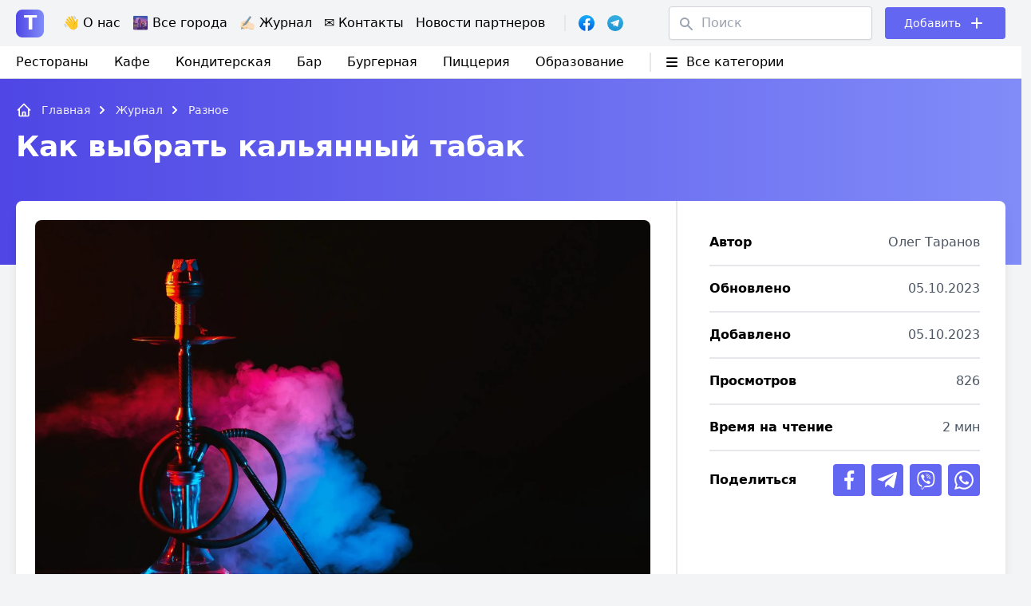

--- FILE ---
content_type: text/html; charset=UTF-8
request_url: https://tarakan.org.ua/kak-vybrat-kalyannyj-tabak/
body_size: 20807
content:
<!doctype html>
<html lang="ru-RU">
<head>
	<title>Как выбрать кальянный табак &#8212; Таракан: отзывы о заведениях вашего города</title>
  	<meta charset="UTF-8">
	<meta name="viewport" content="width=device-width, initial-scale=1">
	<link rel="profile" href="https://gmpg.org/xfn/11">
<meta name="verify-admitad" content="a0532a1904" />
      <meta property="og:title" content="Как выбрать кальянный табак &#8212; Таракан: отзывы о заведениях вашего города" />
                <meta property="og:description" content="Курение кальяна стало очень популярным во всем мире. Оно помогает расслабиться после трудового дня, дарит приятные ощущения, позволяет насладиться ..." />
              <meta property="og:image" content="https://tarakan.org.ua/wp-content/uploads/2023/10/kak-vybrat-kalyannyj-tabak01-tarakan.jpg">
            <meta property="og:url" content="https://tarakan.org.ua/kak-vybrat-kalyannyj-tabak/" />
    <meta property="og:article:published_time" content="2023/10/5" />
    <meta property="og:article:article:modified_time" content="2023/10/5" />
    
          <meta property="og:article:author" content="" />
      
  	<meta name="ahrefs-site-verification" content="43e39113da6b4377cee101ae7966e8afe78df4b42171f2c545840b9c088a8f72">
	<meta name='robots' content='max-image-preview:large' />
<link rel="alternate" title="oEmbed (JSON)" type="application/json+oembed" href="https://tarakan.org.ua/wp-json/oembed/1.0/embed?url=https%3A%2F%2Ftarakan.org.ua%2Fkak-vybrat-kalyannyj-tabak%2F" />
<link rel="alternate" title="oEmbed (XML)" type="text/xml+oembed" href="https://tarakan.org.ua/wp-json/oembed/1.0/embed?url=https%3A%2F%2Ftarakan.org.ua%2Fkak-vybrat-kalyannyj-tabak%2F&#038;format=xml" />
<style id='wp-img-auto-sizes-contain-inline-css'>
img:is([sizes=auto i],[sizes^="auto," i]){contain-intrinsic-size:3000px 1500px}
/*# sourceURL=wp-img-auto-sizes-contain-inline-css */
</style>
<style id='wp-block-library-inline-css'>
:root{--wp-block-synced-color:#7a00df;--wp-block-synced-color--rgb:122,0,223;--wp-bound-block-color:var(--wp-block-synced-color);--wp-editor-canvas-background:#ddd;--wp-admin-theme-color:#007cba;--wp-admin-theme-color--rgb:0,124,186;--wp-admin-theme-color-darker-10:#006ba1;--wp-admin-theme-color-darker-10--rgb:0,107,160.5;--wp-admin-theme-color-darker-20:#005a87;--wp-admin-theme-color-darker-20--rgb:0,90,135;--wp-admin-border-width-focus:2px}@media (min-resolution:192dpi){:root{--wp-admin-border-width-focus:1.5px}}.wp-element-button{cursor:pointer}:root .has-very-light-gray-background-color{background-color:#eee}:root .has-very-dark-gray-background-color{background-color:#313131}:root .has-very-light-gray-color{color:#eee}:root .has-very-dark-gray-color{color:#313131}:root .has-vivid-green-cyan-to-vivid-cyan-blue-gradient-background{background:linear-gradient(135deg,#00d084,#0693e3)}:root .has-purple-crush-gradient-background{background:linear-gradient(135deg,#34e2e4,#4721fb 50%,#ab1dfe)}:root .has-hazy-dawn-gradient-background{background:linear-gradient(135deg,#faaca8,#dad0ec)}:root .has-subdued-olive-gradient-background{background:linear-gradient(135deg,#fafae1,#67a671)}:root .has-atomic-cream-gradient-background{background:linear-gradient(135deg,#fdd79a,#004a59)}:root .has-nightshade-gradient-background{background:linear-gradient(135deg,#330968,#31cdcf)}:root .has-midnight-gradient-background{background:linear-gradient(135deg,#020381,#2874fc)}:root{--wp--preset--font-size--normal:16px;--wp--preset--font-size--huge:42px}.has-regular-font-size{font-size:1em}.has-larger-font-size{font-size:2.625em}.has-normal-font-size{font-size:var(--wp--preset--font-size--normal)}.has-huge-font-size{font-size:var(--wp--preset--font-size--huge)}.has-text-align-center{text-align:center}.has-text-align-left{text-align:left}.has-text-align-right{text-align:right}.has-fit-text{white-space:nowrap!important}#end-resizable-editor-section{display:none}.aligncenter{clear:both}.items-justified-left{justify-content:flex-start}.items-justified-center{justify-content:center}.items-justified-right{justify-content:flex-end}.items-justified-space-between{justify-content:space-between}.screen-reader-text{border:0;clip-path:inset(50%);height:1px;margin:-1px;overflow:hidden;padding:0;position:absolute;width:1px;word-wrap:normal!important}.screen-reader-text:focus{background-color:#ddd;clip-path:none;color:#444;display:block;font-size:1em;height:auto;left:5px;line-height:normal;padding:15px 23px 14px;text-decoration:none;top:5px;width:auto;z-index:100000}html :where(.has-border-color){border-style:solid}html :where([style*=border-top-color]){border-top-style:solid}html :where([style*=border-right-color]){border-right-style:solid}html :where([style*=border-bottom-color]){border-bottom-style:solid}html :where([style*=border-left-color]){border-left-style:solid}html :where([style*=border-width]){border-style:solid}html :where([style*=border-top-width]){border-top-style:solid}html :where([style*=border-right-width]){border-right-style:solid}html :where([style*=border-bottom-width]){border-bottom-style:solid}html :where([style*=border-left-width]){border-left-style:solid}html :where(img[class*=wp-image-]){height:auto;max-width:100%}:where(figure){margin:0 0 1em}html :where(.is-position-sticky){--wp-admin--admin-bar--position-offset:var(--wp-admin--admin-bar--height,0px)}@media screen and (max-width:600px){html :where(.is-position-sticky){--wp-admin--admin-bar--position-offset:0px}}

/*# sourceURL=wp-block-library-inline-css */
</style><style id='wp-block-heading-inline-css'>
h1:where(.wp-block-heading).has-background,h2:where(.wp-block-heading).has-background,h3:where(.wp-block-heading).has-background,h4:where(.wp-block-heading).has-background,h5:where(.wp-block-heading).has-background,h6:where(.wp-block-heading).has-background{padding:1.25em 2.375em}h1.has-text-align-left[style*=writing-mode]:where([style*=vertical-lr]),h1.has-text-align-right[style*=writing-mode]:where([style*=vertical-rl]),h2.has-text-align-left[style*=writing-mode]:where([style*=vertical-lr]),h2.has-text-align-right[style*=writing-mode]:where([style*=vertical-rl]),h3.has-text-align-left[style*=writing-mode]:where([style*=vertical-lr]),h3.has-text-align-right[style*=writing-mode]:where([style*=vertical-rl]),h4.has-text-align-left[style*=writing-mode]:where([style*=vertical-lr]),h4.has-text-align-right[style*=writing-mode]:where([style*=vertical-rl]),h5.has-text-align-left[style*=writing-mode]:where([style*=vertical-lr]),h5.has-text-align-right[style*=writing-mode]:where([style*=vertical-rl]),h6.has-text-align-left[style*=writing-mode]:where([style*=vertical-lr]),h6.has-text-align-right[style*=writing-mode]:where([style*=vertical-rl]){rotate:180deg}
/*# sourceURL=https://tarakan.org.ua/wp-includes/blocks/heading/style.min.css */
</style>
<style id='wp-block-list-inline-css'>
ol,ul{box-sizing:border-box}:root :where(.wp-block-list.has-background){padding:1.25em 2.375em}
/*# sourceURL=https://tarakan.org.ua/wp-includes/blocks/list/style.min.css */
</style>
<style id='wp-block-paragraph-inline-css'>
.is-small-text{font-size:.875em}.is-regular-text{font-size:1em}.is-large-text{font-size:2.25em}.is-larger-text{font-size:3em}.has-drop-cap:not(:focus):first-letter{float:left;font-size:8.4em;font-style:normal;font-weight:100;line-height:.68;margin:.05em .1em 0 0;text-transform:uppercase}body.rtl .has-drop-cap:not(:focus):first-letter{float:none;margin-left:.1em}p.has-drop-cap.has-background{overflow:hidden}:root :where(p.has-background){padding:1.25em 2.375em}:where(p.has-text-color:not(.has-link-color)) a{color:inherit}p.has-text-align-left[style*="writing-mode:vertical-lr"],p.has-text-align-right[style*="writing-mode:vertical-rl"]{rotate:180deg}
/*# sourceURL=https://tarakan.org.ua/wp-includes/blocks/paragraph/style.min.css */
</style>
<style id='global-styles-inline-css'>
:root{--wp--preset--aspect-ratio--square: 1;--wp--preset--aspect-ratio--4-3: 4/3;--wp--preset--aspect-ratio--3-4: 3/4;--wp--preset--aspect-ratio--3-2: 3/2;--wp--preset--aspect-ratio--2-3: 2/3;--wp--preset--aspect-ratio--16-9: 16/9;--wp--preset--aspect-ratio--9-16: 9/16;--wp--preset--color--black: #000000;--wp--preset--color--cyan-bluish-gray: #abb8c3;--wp--preset--color--white: #ffffff;--wp--preset--color--pale-pink: #f78da7;--wp--preset--color--vivid-red: #cf2e2e;--wp--preset--color--luminous-vivid-orange: #ff6900;--wp--preset--color--luminous-vivid-amber: #fcb900;--wp--preset--color--light-green-cyan: #7bdcb5;--wp--preset--color--vivid-green-cyan: #00d084;--wp--preset--color--pale-cyan-blue: #8ed1fc;--wp--preset--color--vivid-cyan-blue: #0693e3;--wp--preset--color--vivid-purple: #9b51e0;--wp--preset--gradient--vivid-cyan-blue-to-vivid-purple: linear-gradient(135deg,rgb(6,147,227) 0%,rgb(155,81,224) 100%);--wp--preset--gradient--light-green-cyan-to-vivid-green-cyan: linear-gradient(135deg,rgb(122,220,180) 0%,rgb(0,208,130) 100%);--wp--preset--gradient--luminous-vivid-amber-to-luminous-vivid-orange: linear-gradient(135deg,rgb(252,185,0) 0%,rgb(255,105,0) 100%);--wp--preset--gradient--luminous-vivid-orange-to-vivid-red: linear-gradient(135deg,rgb(255,105,0) 0%,rgb(207,46,46) 100%);--wp--preset--gradient--very-light-gray-to-cyan-bluish-gray: linear-gradient(135deg,rgb(238,238,238) 0%,rgb(169,184,195) 100%);--wp--preset--gradient--cool-to-warm-spectrum: linear-gradient(135deg,rgb(74,234,220) 0%,rgb(151,120,209) 20%,rgb(207,42,186) 40%,rgb(238,44,130) 60%,rgb(251,105,98) 80%,rgb(254,248,76) 100%);--wp--preset--gradient--blush-light-purple: linear-gradient(135deg,rgb(255,206,236) 0%,rgb(152,150,240) 100%);--wp--preset--gradient--blush-bordeaux: linear-gradient(135deg,rgb(254,205,165) 0%,rgb(254,45,45) 50%,rgb(107,0,62) 100%);--wp--preset--gradient--luminous-dusk: linear-gradient(135deg,rgb(255,203,112) 0%,rgb(199,81,192) 50%,rgb(65,88,208) 100%);--wp--preset--gradient--pale-ocean: linear-gradient(135deg,rgb(255,245,203) 0%,rgb(182,227,212) 50%,rgb(51,167,181) 100%);--wp--preset--gradient--electric-grass: linear-gradient(135deg,rgb(202,248,128) 0%,rgb(113,206,126) 100%);--wp--preset--gradient--midnight: linear-gradient(135deg,rgb(2,3,129) 0%,rgb(40,116,252) 100%);--wp--preset--font-size--small: 13px;--wp--preset--font-size--medium: 20px;--wp--preset--font-size--large: 36px;--wp--preset--font-size--x-large: 42px;--wp--preset--spacing--20: 0.44rem;--wp--preset--spacing--30: 0.67rem;--wp--preset--spacing--40: 1rem;--wp--preset--spacing--50: 1.5rem;--wp--preset--spacing--60: 2.25rem;--wp--preset--spacing--70: 3.38rem;--wp--preset--spacing--80: 5.06rem;--wp--preset--shadow--natural: 6px 6px 9px rgba(0, 0, 0, 0.2);--wp--preset--shadow--deep: 12px 12px 50px rgba(0, 0, 0, 0.4);--wp--preset--shadow--sharp: 6px 6px 0px rgba(0, 0, 0, 0.2);--wp--preset--shadow--outlined: 6px 6px 0px -3px rgb(255, 255, 255), 6px 6px rgb(0, 0, 0);--wp--preset--shadow--crisp: 6px 6px 0px rgb(0, 0, 0);}:where(.is-layout-flex){gap: 0.5em;}:where(.is-layout-grid){gap: 0.5em;}body .is-layout-flex{display: flex;}.is-layout-flex{flex-wrap: wrap;align-items: center;}.is-layout-flex > :is(*, div){margin: 0;}body .is-layout-grid{display: grid;}.is-layout-grid > :is(*, div){margin: 0;}:where(.wp-block-columns.is-layout-flex){gap: 2em;}:where(.wp-block-columns.is-layout-grid){gap: 2em;}:where(.wp-block-post-template.is-layout-flex){gap: 1.25em;}:where(.wp-block-post-template.is-layout-grid){gap: 1.25em;}.has-black-color{color: var(--wp--preset--color--black) !important;}.has-cyan-bluish-gray-color{color: var(--wp--preset--color--cyan-bluish-gray) !important;}.has-white-color{color: var(--wp--preset--color--white) !important;}.has-pale-pink-color{color: var(--wp--preset--color--pale-pink) !important;}.has-vivid-red-color{color: var(--wp--preset--color--vivid-red) !important;}.has-luminous-vivid-orange-color{color: var(--wp--preset--color--luminous-vivid-orange) !important;}.has-luminous-vivid-amber-color{color: var(--wp--preset--color--luminous-vivid-amber) !important;}.has-light-green-cyan-color{color: var(--wp--preset--color--light-green-cyan) !important;}.has-vivid-green-cyan-color{color: var(--wp--preset--color--vivid-green-cyan) !important;}.has-pale-cyan-blue-color{color: var(--wp--preset--color--pale-cyan-blue) !important;}.has-vivid-cyan-blue-color{color: var(--wp--preset--color--vivid-cyan-blue) !important;}.has-vivid-purple-color{color: var(--wp--preset--color--vivid-purple) !important;}.has-black-background-color{background-color: var(--wp--preset--color--black) !important;}.has-cyan-bluish-gray-background-color{background-color: var(--wp--preset--color--cyan-bluish-gray) !important;}.has-white-background-color{background-color: var(--wp--preset--color--white) !important;}.has-pale-pink-background-color{background-color: var(--wp--preset--color--pale-pink) !important;}.has-vivid-red-background-color{background-color: var(--wp--preset--color--vivid-red) !important;}.has-luminous-vivid-orange-background-color{background-color: var(--wp--preset--color--luminous-vivid-orange) !important;}.has-luminous-vivid-amber-background-color{background-color: var(--wp--preset--color--luminous-vivid-amber) !important;}.has-light-green-cyan-background-color{background-color: var(--wp--preset--color--light-green-cyan) !important;}.has-vivid-green-cyan-background-color{background-color: var(--wp--preset--color--vivid-green-cyan) !important;}.has-pale-cyan-blue-background-color{background-color: var(--wp--preset--color--pale-cyan-blue) !important;}.has-vivid-cyan-blue-background-color{background-color: var(--wp--preset--color--vivid-cyan-blue) !important;}.has-vivid-purple-background-color{background-color: var(--wp--preset--color--vivid-purple) !important;}.has-black-border-color{border-color: var(--wp--preset--color--black) !important;}.has-cyan-bluish-gray-border-color{border-color: var(--wp--preset--color--cyan-bluish-gray) !important;}.has-white-border-color{border-color: var(--wp--preset--color--white) !important;}.has-pale-pink-border-color{border-color: var(--wp--preset--color--pale-pink) !important;}.has-vivid-red-border-color{border-color: var(--wp--preset--color--vivid-red) !important;}.has-luminous-vivid-orange-border-color{border-color: var(--wp--preset--color--luminous-vivid-orange) !important;}.has-luminous-vivid-amber-border-color{border-color: var(--wp--preset--color--luminous-vivid-amber) !important;}.has-light-green-cyan-border-color{border-color: var(--wp--preset--color--light-green-cyan) !important;}.has-vivid-green-cyan-border-color{border-color: var(--wp--preset--color--vivid-green-cyan) !important;}.has-pale-cyan-blue-border-color{border-color: var(--wp--preset--color--pale-cyan-blue) !important;}.has-vivid-cyan-blue-border-color{border-color: var(--wp--preset--color--vivid-cyan-blue) !important;}.has-vivid-purple-border-color{border-color: var(--wp--preset--color--vivid-purple) !important;}.has-vivid-cyan-blue-to-vivid-purple-gradient-background{background: var(--wp--preset--gradient--vivid-cyan-blue-to-vivid-purple) !important;}.has-light-green-cyan-to-vivid-green-cyan-gradient-background{background: var(--wp--preset--gradient--light-green-cyan-to-vivid-green-cyan) !important;}.has-luminous-vivid-amber-to-luminous-vivid-orange-gradient-background{background: var(--wp--preset--gradient--luminous-vivid-amber-to-luminous-vivid-orange) !important;}.has-luminous-vivid-orange-to-vivid-red-gradient-background{background: var(--wp--preset--gradient--luminous-vivid-orange-to-vivid-red) !important;}.has-very-light-gray-to-cyan-bluish-gray-gradient-background{background: var(--wp--preset--gradient--very-light-gray-to-cyan-bluish-gray) !important;}.has-cool-to-warm-spectrum-gradient-background{background: var(--wp--preset--gradient--cool-to-warm-spectrum) !important;}.has-blush-light-purple-gradient-background{background: var(--wp--preset--gradient--blush-light-purple) !important;}.has-blush-bordeaux-gradient-background{background: var(--wp--preset--gradient--blush-bordeaux) !important;}.has-luminous-dusk-gradient-background{background: var(--wp--preset--gradient--luminous-dusk) !important;}.has-pale-ocean-gradient-background{background: var(--wp--preset--gradient--pale-ocean) !important;}.has-electric-grass-gradient-background{background: var(--wp--preset--gradient--electric-grass) !important;}.has-midnight-gradient-background{background: var(--wp--preset--gradient--midnight) !important;}.has-small-font-size{font-size: var(--wp--preset--font-size--small) !important;}.has-medium-font-size{font-size: var(--wp--preset--font-size--medium) !important;}.has-large-font-size{font-size: var(--wp--preset--font-size--large) !important;}.has-x-large-font-size{font-size: var(--wp--preset--font-size--x-large) !important;}
/*# sourceURL=global-styles-inline-css */
</style>

<style id='classic-theme-styles-inline-css'>
/*! This file is auto-generated */
.wp-block-button__link{color:#fff;background-color:#32373c;border-radius:9999px;box-shadow:none;text-decoration:none;padding:calc(.667em + 2px) calc(1.333em + 2px);font-size:1.125em}.wp-block-file__button{background:#32373c;color:#fff;text-decoration:none}
/*# sourceURL=/wp-includes/css/classic-themes.min.css */
</style>
<link rel='stylesheet' id='seo-footer-style-css' href='https://tarakan.org.ua/wp-content/plugins/seo-footer-links/css/seo-footer-style.css?ver=6.9' media='all' />
<link rel='stylesheet' id='seo-treba-style-css' href='https://tarakan.org.ua/wp-content/plugins/treba-links/css/seo-treba-style.css?ver=6.9' media='all' />
<link rel='stylesheet' id='tailwind-css' href='https://tarakan.org.ua/wp-content/themes/arakan/build/tailwind.css?ver=1769313489' media='all' />
<link rel='stylesheet' id='styles-css' href='https://tarakan.org.ua/wp-content/themes/arakan/build/style.css?ver=1769313489' media='all' />
<script src="https://tarakan.org.ua/wp-content/plugins/seo-footer-links/js/seo-footer-scripts.js?ver=6.9" id="seo-footer-js-js"></script>
<script src="https://tarakan.org.ua/wp-content/plugins/treba-links/js/seo-treba-scripts.js?ver=6.9" id="seo-treba-js-js"></script>
<link rel="https://api.w.org/" href="https://tarakan.org.ua/wp-json/" /><link rel="alternate" title="JSON" type="application/json" href="https://tarakan.org.ua/wp-json/wp/v2/posts/112389" /><link rel="EditURI" type="application/rsd+xml" title="RSD" href="https://tarakan.org.ua/xmlrpc.php?rsd" />
<meta name="generator" content="WordPress 6.9" />
<link rel="canonical" href="https://tarakan.org.ua/kak-vybrat-kalyannyj-tabak/" />
<link rel='shortlink' href='https://tarakan.org.ua/?p=112389' />
<script type="text/javascript">
    var ajaxurl = "https://tarakan.org.ua/wp-admin/admin-ajax.php";
  </script><link rel="icon" href="https://tarakan.org.ua/wp-content/uploads/2021/08/cropped-check-mark-32x32.png" sizes="32x32" />
<link rel="icon" href="https://tarakan.org.ua/wp-content/uploads/2021/08/cropped-check-mark-192x192.png" sizes="192x192" />
<link rel="apple-touch-icon" href="https://tarakan.org.ua/wp-content/uploads/2021/08/cropped-check-mark-180x180.png" />
<meta name="msapplication-TileImage" content="https://tarakan.org.ua/wp-content/uploads/2021/08/cropped-check-mark-270x270.png" />
		<style id="wp-custom-css">
			.header-menu .sub-menu {
	display: none;
	position: absolute;
	background-color: white;
	border-radius: 8px;
	border: 1px solid #e5e7eb;
	padding: 10px 0;
	margin: 0 -1rem;
	z-index: 1;
}

.header-menu li:hover .sub-menu {
	display: block;	
}

.header-menu .sub-menu li:not(:last-of-type) {
	border-bottom: 1px solid #e5e7eb;
	padding-bottom: 0.5rem;
	margin-bottom: 0.5rem;
}

.header-menu .sub-menu li {
    padding: 0 1rem;
}

.single-subjects-inner li {
	list-style-type: none;
}		</style>
			<meta name="ea899b715c00f7122388d403945f2f9f" content="">

<script src="https://cdnjs.cloudflare.com/ajax/libs/clipboard.js/2.0.10/clipboard.min.js"></script>

<!-- tara -->
<script async src="https://www.googletagmanager.com/gtag/js?id=UA-205891029-1"></script>
<script>
  window.dataLayer = window.dataLayer || [];
  function gtag(){dataLayer.push(arguments);}
  gtag('js', new Date());

  gtag('config', 'UA-205891029-1');
</script>

<script async src="https://www.googletagmanager.com/gtag/js?id=G-2PGGS4MRYN"></script>
<script>
  window.dataLayer = window.dataLayer || [];
  function gtag(){dataLayer.push(arguments);}
  gtag('js', new Date());

  gtag('config', 'G-2PGGS4MRYN');
</script>
</head>

<body class="wp-singular post-template-default single single-post postid-112389 single-format-standard wp-theme-arakan">

	<header class="w-full absolute left-0 top-0 z-11">
    <div class="bg-gray-100 py-2">
      <div class="container px-2 lg:px-5 mx-auto">
        <div class="flex items-center justify-between">
          <!-- Left Side -->
          <div class="flex items-center">
            <!-- Лого -->
            <div class="text-2xl font-semibold mr-4 lg:mr-6">
              <a href="https://tarakan.org.ua">
                <span class="w-[35px] h-[35px] inline-flex justify-center items-center bg-gradient-to-r from-indigo-600 to-indigo-400 rounded-lg text-white">T</span>
              </a>
            </div>
            <!-- END Лого -->

            <!-- Menu -->
            <div class="header-menu hidden lg:block mr-2">
              <div class="menu-menyu-container"><ul id="menu-menyu" class="flex"><li id="menu-item-109" class="menu-item menu-item-type-post_type menu-item-object-page menu-item-109"><a href="https://tarakan.org.ua/about-us/">👋 О нас</a></li>
<li id="menu-item-3472" class="menu-item menu-item-type-post_type menu-item-object-page menu-item-3472"><a href="https://tarakan.org.ua/all-cities/">🌆 Все города</a></li>
<li id="menu-item-6812" class="menu-item menu-item-type-custom menu-item-object-custom menu-item-has-children menu-item-6812"><a href="/blog">✍🏻 Журнал</a>
<ul class="sub-menu">
	<li id="menu-item-147309" class="menu-item menu-item-type-taxonomy menu-item-object-category menu-item-147309"><a href="https://tarakan.org.ua/category/pro-edu/">Про еду</a></li>
	<li id="menu-item-147311" class="menu-item menu-item-type-taxonomy menu-item-object-category menu-item-147311"><a href="https://tarakan.org.ua/category/reczepty/">Рецепты</a></li>
	<li id="menu-item-147306" class="menu-item menu-item-type-taxonomy menu-item-object-category menu-item-147306"><a href="https://tarakan.org.ua/category/zdorove/">Здоровье</a></li>
	<li id="menu-item-147312" class="menu-item menu-item-type-taxonomy menu-item-object-category menu-item-147312"><a href="https://tarakan.org.ua/category/tehnika/">Техника</a></li>
	<li id="menu-item-147307" class="menu-item menu-item-type-taxonomy menu-item-object-category menu-item-147307"><a href="https://tarakan.org.ua/category/mir/">Мир</a></li>
	<li id="menu-item-147310" class="menu-item menu-item-type-taxonomy menu-item-object-category current-post-ancestor current-menu-parent current-post-parent menu-item-147310"><a href="https://tarakan.org.ua/category/raznoe/">Разное</a></li>
</ul>
</li>
<li id="menu-item-5892" class="menu-item menu-item-type-post_type menu-item-object-page menu-item-5892"><a href="https://tarakan.org.ua/contacts/">✉️ Контакты</a></li>
<li id="menu-item-147308" class="menu-item menu-item-type-taxonomy menu-item-object-category menu-item-147308"><a href="https://tarakan.org.ua/category/novosti-partnerov/">Новости партнеров</a></li>
</ul></div> 
            </div>
            <!-- END Menu -->

            <div class="hidden md:block border-l-2 pl-4 ml-4 mr-6">
              <div class="flex items-center -mx-2">
                <div class="px-2">
                  <div class="relative">
                    <a href="https://www.facebook.com/tarakanua/" class="absolute-link" target="_blank"></a>
                    <img src="https://tarakan.org.ua/wp-content/themes/arakan/images/facebook-logo.svg" width="20">
                  </div>
                </div>
                <div class="px-2">
                  <div class="relative">
                    <a href="https://t.me/joinchat/ULWsxKhqmr85YzQ6" class="absolute-link" target="_blank"></a>
                    <img src="https://tarakan.org.ua/wp-content/themes/arakan/images/telegram-logo.svg" width="20">
                  </div>
                </div>
              </div>
            </div>

          </div>
          <!-- END Left Side -->

          <!-- Right Side -->
          <div class="flex items-center">

            <!-- Пошук -->
            <div class="hidden lg:block mr-6 lg:mr-4">
              <form role="search" method="get" class="search-form flex items-center relative" action="https://tarakan.org.ua/">
                <div class="absolute left-3 top-3 text-gray-400">
                  <svg xmlns="http://www.w3.org/2000/svg" class="h-5 w-5" viewBox="0 0 20 20" fill="currentColor">
                    <path fill-rule="evenodd" d="M8 4a4 4 0 100 8 4 4 0 000-8zM2 8a6 6 0 1110.89 3.476l4.817 4.817a1 1 0 01-1.414 1.414l-4.816-4.816A6 6 0 012 8z" clip-rule="evenodd" />
                  </svg>  
                </div>
                <input type="text" value="" name="s" id="s" class="w-auto border border-gray-300 text-gray-700 shadow-sm rounded px-4 pl-10 py-2" placeholder="Поиск" />
                <input type="hidden" name="post_type" value="places" />
                <input type="submit" class="search-submit hidden" value="Найти" />
              </form>
            </div>
            <!-- End Пошук -->

            <!-- Кнопка Добавить -->
            <div class="flex items-center relative bg-indigo-500 rounded text-white text-sm lg:text-md px-4 lg:px-6 py-2">
              <a href="https://tarakan.org.ua/dobavit-obyavlenie/" class="w-full h-full absolute top-0 left-0 z-1"></a>
              <div class="mr-2">
                Добавить              </div>
              <div>
                <svg xmlns="http://www.w3.org/2000/svg" class="h-5 lg:h-6 w-5 lg:w-6" fill="none" viewBox="0 0 24 24" stroke="currentColor">
                  <path stroke-linecap="round" stroke-linejoin="round" stroke-width="2" d="M12 6v6m0 0v6m0-6h6m-6 0H6" />
                </svg>
              </div>
            </div>
            <!-- END Кнопка Добавить -->

            <!-- Гамбургер -->
            <div class="hamburger-toggle block lg:hidden relative">
              <div class="hamburger-toggle__open">
                <svg xmlns="http://www.w3.org/2000/svg" fill="none" viewBox="0 0 24 24" stroke-width="1.5" stroke="currentColor" class="w-8 h-8">
                  <path stroke-linecap="round" stroke-linejoin="round" d="M3.75 9h16.5m-16.5 6.75h16.5" />
                </svg>
              </div>
              <div class="hamburger-toggle__close hidden">
                <svg xmlns="http://www.w3.org/2000/svg" fill="none" viewBox="0 0 24 24" stroke-width="1.5" stroke="currentColor" class="w-8 h-8">
                  <path stroke-linecap="round" stroke-linejoin="round" d="M6 18L18 6M6 6l12 12" />
                </svg>
              </div>
              
            </div>
            <!-- END Гамбургер -->

          </div>
          <!-- END Right Side -->
        </div>
      </div>
    </div>
    <div class="hidden lg:block bg-white border-b border-gray-300 py-2">
      <div class="container px-2 lg:px-5 mx-auto">
        <div class="flex items-center justify-between relative">
          <!-- left side -->
          <div class="flex items-center">
            <div class="menu-categories mr-4">
              <div class="menu-kategorii-container"><ul id="menu-kategorii" class="flex"><li id="menu-item-83751" class="menu-item menu-item-type-taxonomy menu-item-object-place-type menu-item-83751"><a href="https://tarakan.org.ua/place-type/restoran/">Рестораны</a></li>
<li id="menu-item-83755" class="menu-item menu-item-type-taxonomy menu-item-object-place-type menu-item-83755"><a href="https://tarakan.org.ua/place-type/kafe/">Кафе</a></li>
<li id="menu-item-83752" class="menu-item menu-item-type-taxonomy menu-item-object-place-type menu-item-83752"><a href="https://tarakan.org.ua/place-type/konditerskaya/">Кондитерская</a></li>
<li id="menu-item-83753" class="menu-item menu-item-type-taxonomy menu-item-object-place-type menu-item-83753"><a href="https://tarakan.org.ua/place-type/bar/">Бар</a></li>
<li id="menu-item-83754" class="menu-item menu-item-type-taxonomy menu-item-object-place-type menu-item-83754"><a href="https://tarakan.org.ua/place-type/burgernaya/">Бургерная</a></li>
<li id="menu-item-83758" class="menu-item menu-item-type-taxonomy menu-item-object-place-type menu-item-83758"><a href="https://tarakan.org.ua/place-type/piczcza/">Пиццерия</a></li>
<li id="menu-item-98943" class="menu-item menu-item-type-custom menu-item-object-custom menu-item-has-children menu-item-98943"><a href="#">Образование</a>
<ul class="sub-menu">
	<li id="menu-item-84983" class="menu-item menu-item-type-taxonomy menu-item-object-place-type menu-item-84983"><a href="https://tarakan.org.ua/place-type/detskie-sadiki/">Детские садики</a></li>
	<li id="menu-item-90917" class="menu-item menu-item-type-taxonomy menu-item-object-place-type menu-item-90917"><a href="https://tarakan.org.ua/place-type/shkoly/">Школы</a></li>
	<li id="menu-item-98944" class="menu-item menu-item-type-taxonomy menu-item-object-place-type menu-item-98944"><a href="https://tarakan.org.ua/place-type/universitety/">Университеты</a></li>
</ul>
</li>
</ul></div> 
            </div>
            <!-- Категории -->
            <div class="top-menu border-l-2 ml-4 pl-4">

              <div class="flex items-center hover:text-red-400 cursor-pointer">
                <div class="mr-2">
                  <svg xmlns="http://www.w3.org/2000/svg" class="h-5 w-5" viewBox="0 0 20 20" fill="currentColor">
                    <path fill-rule="evenodd" d="M3 5a1 1 0 011-1h12a1 1 0 110 2H4a1 1 0 01-1-1zM3 10a1 1 0 011-1h12a1 1 0 110 2H4a1 1 0 01-1-1zM3 15a1 1 0 011-1h12a1 1 0 110 2H4a1 1 0 01-1-1z" clip-rule="evenodd" />
                  </svg>
                </div>
                <div>
                  Все категории	
                </div>
              </div>
              
              <div class="sub-menu w-full absolute left-0 top-8 -mt-2">
                <ul class="flex items-center flex-wrap bg-white rounded shadow-2xl border border-gray-100 lg:-mx-4">
                                      <li class="w-full lg:w-1/4 font-light px-4 py-2 border-b border-gray-200 lg:px-4">
                      <a href="https://tarakan.org.ua/place-type/antikafe-kovorking/">Антикафе/коворкинг</a>
                    </li>
                                      <li class="w-full lg:w-1/4 font-light px-4 py-2 border-b border-gray-200 lg:px-4">
                      <a href="https://tarakan.org.ua/place-type/bar/">Бар</a>
                    </li>
                                      <li class="w-full lg:w-1/4 font-light px-4 py-2 border-b border-gray-200 lg:px-4">
                      <a href="https://tarakan.org.ua/place-type/bistro/">Бистро</a>
                    </li>
                                      <li class="w-full lg:w-1/4 font-light px-4 py-2 border-b border-gray-200 lg:px-4">
                      <a href="https://tarakan.org.ua/place-type/burgernaya/">Бургерная</a>
                    </li>
                                      <li class="w-full lg:w-1/4 font-light px-4 py-2 border-b border-gray-200 lg:px-4">
                      <a href="https://tarakan.org.ua/place-type/detskie-sadiki/">Детские садики</a>
                    </li>
                                      <li class="w-full lg:w-1/4 font-light px-4 py-2 border-b border-gray-200 lg:px-4">
                      <a href="https://tarakan.org.ua/place-type/dostavka/">Доставка</a>
                    </li>
                                      <li class="w-full lg:w-1/4 font-light px-4 py-2 border-b border-gray-200 lg:px-4">
                      <a href="https://tarakan.org.ua/place-type/zagorodnyj-restoran/">Загородный ресторан</a>
                    </li>
                                      <li class="w-full lg:w-1/4 font-light px-4 py-2 border-b border-gray-200 lg:px-4">
                      <a href="https://tarakan.org.ua/place-type/ivent-lokacziya/">Ивент-локация</a>
                    </li>
                                      <li class="w-full lg:w-1/4 font-light px-4 py-2 border-b border-gray-200 lg:px-4">
                      <a href="https://tarakan.org.ua/place-type/kalyannaya/">Кальянная</a>
                    </li>
                                      <li class="w-full lg:w-1/4 font-light px-4 py-2 border-b border-gray-200 lg:px-4">
                      <a href="https://tarakan.org.ua/place-type/kafe/">Кафе</a>
                    </li>
                                      <li class="w-full lg:w-1/4 font-light px-4 py-2 border-b border-gray-200 lg:px-4">
                      <a href="https://tarakan.org.ua/place-type/kejtering/">Кейтеринг</a>
                    </li>
                                      <li class="w-full lg:w-1/4 font-light px-4 py-2 border-b border-gray-200 lg:px-4">
                      <a href="https://tarakan.org.ua/place-type/konditerskaya/">Кондитерская</a>
                    </li>
                                      <li class="w-full lg:w-1/4 font-light px-4 py-2 border-b border-gray-200 lg:px-4">
                      <a href="https://tarakan.org.ua/place-type/kofejnya/">Кофейня</a>
                    </li>
                                      <li class="w-full lg:w-1/4 font-light px-4 py-2 border-b border-gray-200 lg:px-4">
                      <a href="https://tarakan.org.ua/place-type/magaziny/">Магазины</a>
                    </li>
                                      <li class="w-full lg:w-1/4 font-light px-4 py-2 border-b border-gray-200 lg:px-4">
                      <a href="https://tarakan.org.ua/place-type/onlajn-restoran/">Онлайн ресторан</a>
                    </li>
                                      <li class="w-full lg:w-1/4 font-light px-4 py-2 border-b border-gray-200 lg:px-4">
                      <a href="https://tarakan.org.ua/place-type/pab/">Паб</a>
                    </li>
                                      <li class="w-full lg:w-1/4 font-light px-4 py-2 border-b border-gray-200 lg:px-4">
                      <a href="https://tarakan.org.ua/place-type/pekarnya/">Пекарня</a>
                    </li>
                                      <li class="w-full lg:w-1/4 font-light px-4 py-2 border-b border-gray-200 lg:px-4">
                      <a href="https://tarakan.org.ua/place-type/pirogovaya/">Пироговая</a>
                    </li>
                                      <li class="w-full lg:w-1/4 font-light px-4 py-2 border-b border-gray-200 lg:px-4">
                      <a href="https://tarakan.org.ua/place-type/piczcza/">Пиццерия</a>
                    </li>
                                      <li class="w-full lg:w-1/4 font-light px-4 py-2 border-b border-gray-200 lg:px-4">
                      <a href="https://tarakan.org.ua/place-type/restoran/">Рестораны</a>
                    </li>
                                      <li class="w-full lg:w-1/4 font-light px-4 py-2 border-b border-gray-200 lg:px-4">
                      <a href="https://tarakan.org.ua/place-type/servis-dostavki-raczionov/">Сервис доставки рационов</a>
                    </li>
                                      <li class="w-full lg:w-1/4 font-light px-4 py-2 border-b border-gray-200 lg:px-4">
                      <a href="https://tarakan.org.ua/place-type/stolovaya/">Столовая</a>
                    </li>
                                      <li class="w-full lg:w-1/4 font-light px-4 py-2 border-b border-gray-200 lg:px-4">
                      <a href="https://tarakan.org.ua/place-type/sushi/">Суши</a>
                    </li>
                                      <li class="w-full lg:w-1/4 font-light px-4 py-2 border-b border-gray-200 lg:px-4">
                      <a href="https://tarakan.org.ua/place-type/universitety/">Университеты</a>
                    </li>
                                      <li class="w-full lg:w-1/4 font-light px-4 py-2 border-b border-gray-200 lg:px-4">
                      <a href="https://tarakan.org.ua/place-type/fast-fud/">Фаст-Фуд</a>
                    </li>
                                      <li class="w-full lg:w-1/4 font-light px-4 py-2 border-b border-gray-200 lg:px-4">
                      <a href="https://tarakan.org.ua/place-type/shkoly/">Школы</a>
                    </li>
                                  </ul>
              </div>
            </div>
            <!-- END Категории -->
          </div>

          <!-- right side -->
          <div class="hidden text-sm text-gray-700">
            Обновлено: 05.10.2023          </div>
        </div>
      </div>
    </div>
	</header><!-- #masthead -->

	<div class="mobile-menu hidden h-full w-full fixed top-auto bottom-0 left-0 overflow-y-scroll pt-[68px]">
		<div class="bg-white p-4">
      <div class="mb-6">
        <div class="text-xl mb-4">Поиск</div>
        <form role="search" method="get" class="search-form flex items-center relative" action="https://tarakan.org.ua/">
          <div class="absolute left-3 top-3 text-gray-400">
            <svg xmlns="http://www.w3.org/2000/svg" class="h-5 w-5" viewBox="0 0 20 20" fill="currentColor">
              <path fill-rule="evenodd" d="M8 4a4 4 0 100 8 4 4 0 000-8zM2 8a6 6 0 1110.89 3.476l4.817 4.817a1 1 0 01-1.414 1.414l-4.816-4.816A6 6 0 012 8z" clip-rule="evenodd" />
            </svg>  
          </div>
          <input type="text" value="" name="s" id="s" class="w-full border border-gray-300 text-gray-700 shadow-sm rounded px-4 pl-10 py-2" placeholder="Поиск" />
          <input type="hidden" name="post_type" value="places" />
          <input type="submit" class="search-submit hidden" value="Найти" />
        </form>
      </div>
			<div class="text-xl mb-4">Меню:</div>
			<div class="menu-menyu-container"><ul id="menu-menyu-1" class="flex flex-col mobile-menu__list mb-6"><li class="menu-item menu-item-type-post_type menu-item-object-page menu-item-109"><a href="https://tarakan.org.ua/about-us/">👋 О нас</a></li>
<li class="menu-item menu-item-type-post_type menu-item-object-page menu-item-3472"><a href="https://tarakan.org.ua/all-cities/">🌆 Все города</a></li>
<li class="menu-item menu-item-type-custom menu-item-object-custom menu-item-has-children menu-item-6812"><a href="/blog">✍🏻 Журнал</a>
<ul class="sub-menu">
	<li class="menu-item menu-item-type-taxonomy menu-item-object-category menu-item-147309"><a href="https://tarakan.org.ua/category/pro-edu/">Про еду</a></li>
	<li class="menu-item menu-item-type-taxonomy menu-item-object-category menu-item-147311"><a href="https://tarakan.org.ua/category/reczepty/">Рецепты</a></li>
	<li class="menu-item menu-item-type-taxonomy menu-item-object-category menu-item-147306"><a href="https://tarakan.org.ua/category/zdorove/">Здоровье</a></li>
	<li class="menu-item menu-item-type-taxonomy menu-item-object-category menu-item-147312"><a href="https://tarakan.org.ua/category/tehnika/">Техника</a></li>
	<li class="menu-item menu-item-type-taxonomy menu-item-object-category menu-item-147307"><a href="https://tarakan.org.ua/category/mir/">Мир</a></li>
	<li class="menu-item menu-item-type-taxonomy menu-item-object-category current-post-ancestor current-menu-parent current-post-parent menu-item-147310"><a href="https://tarakan.org.ua/category/raznoe/">Разное</a></li>
</ul>
</li>
<li class="menu-item menu-item-type-post_type menu-item-object-page menu-item-5892"><a href="https://tarakan.org.ua/contacts/">✉️ Контакты</a></li>
<li class="menu-item menu-item-type-taxonomy menu-item-object-category menu-item-147308"><a href="https://tarakan.org.ua/category/novosti-partnerov/">Новости партнеров</a></li>
</ul></div> 
			<div class="mb-6">
				<div class="text-xl mb-4">Категории</div>
				<ul>
										<li class="font-light text-sm py-2 border-b border-gray-200">
						<a href="https://tarakan.org.ua/place-type/antikafe-kovorking/">Антикафе/коворкинг</a>
					</li>
										<li class="font-light text-sm py-2 border-b border-gray-200">
						<a href="https://tarakan.org.ua/place-type/bar/">Бар</a>
					</li>
										<li class="font-light text-sm py-2 border-b border-gray-200">
						<a href="https://tarakan.org.ua/place-type/bistro/">Бистро</a>
					</li>
										<li class="font-light text-sm py-2 border-b border-gray-200">
						<a href="https://tarakan.org.ua/place-type/burgernaya/">Бургерная</a>
					</li>
										<li class="font-light text-sm py-2 border-b border-gray-200">
						<a href="https://tarakan.org.ua/place-type/detskie-sadiki/">Детские садики</a>
					</li>
										<li class="font-light text-sm py-2 border-b border-gray-200">
						<a href="https://tarakan.org.ua/place-type/dostavka/">Доставка</a>
					</li>
										<li class="font-light text-sm py-2 border-b border-gray-200">
						<a href="https://tarakan.org.ua/place-type/zagorodnyj-restoran/">Загородный ресторан</a>
					</li>
										<li class="font-light text-sm py-2 border-b border-gray-200">
						<a href="https://tarakan.org.ua/place-type/ivent-lokacziya/">Ивент-локация</a>
					</li>
										<li class="font-light text-sm py-2 border-b border-gray-200">
						<a href="https://tarakan.org.ua/place-type/kalyannaya/">Кальянная</a>
					</li>
										<li class="font-light text-sm py-2 border-b border-gray-200">
						<a href="https://tarakan.org.ua/place-type/kafe/">Кафе</a>
					</li>
										<li class="font-light text-sm py-2 border-b border-gray-200">
						<a href="https://tarakan.org.ua/place-type/kejtering/">Кейтеринг</a>
					</li>
										<li class="font-light text-sm py-2 border-b border-gray-200">
						<a href="https://tarakan.org.ua/place-type/konditerskaya/">Кондитерская</a>
					</li>
										<li class="font-light text-sm py-2 border-b border-gray-200">
						<a href="https://tarakan.org.ua/place-type/kofejnya/">Кофейня</a>
					</li>
										<li class="font-light text-sm py-2 border-b border-gray-200">
						<a href="https://tarakan.org.ua/place-type/magaziny/">Магазины</a>
					</li>
										<li class="font-light text-sm py-2 border-b border-gray-200">
						<a href="https://tarakan.org.ua/place-type/onlajn-restoran/">Онлайн ресторан</a>
					</li>
										<li class="font-light text-sm py-2 border-b border-gray-200">
						<a href="https://tarakan.org.ua/place-type/pab/">Паб</a>
					</li>
										<li class="font-light text-sm py-2 border-b border-gray-200">
						<a href="https://tarakan.org.ua/place-type/pekarnya/">Пекарня</a>
					</li>
										<li class="font-light text-sm py-2 border-b border-gray-200">
						<a href="https://tarakan.org.ua/place-type/pirogovaya/">Пироговая</a>
					</li>
										<li class="font-light text-sm py-2 border-b border-gray-200">
						<a href="https://tarakan.org.ua/place-type/piczcza/">Пиццерия</a>
					</li>
										<li class="font-light text-sm py-2 border-b border-gray-200">
						<a href="https://tarakan.org.ua/place-type/restoran/">Рестораны</a>
					</li>
										<li class="font-light text-sm py-2 border-b border-gray-200">
						<a href="https://tarakan.org.ua/place-type/servis-dostavki-raczionov/">Сервис доставки рационов</a>
					</li>
										<li class="font-light text-sm py-2 border-b border-gray-200">
						<a href="https://tarakan.org.ua/place-type/stolovaya/">Столовая</a>
					</li>
										<li class="font-light text-sm py-2 border-b border-gray-200">
						<a href="https://tarakan.org.ua/place-type/sushi/">Суши</a>
					</li>
										<li class="font-light text-sm py-2 border-b border-gray-200">
						<a href="https://tarakan.org.ua/place-type/universitety/">Университеты</a>
					</li>
										<li class="font-light text-sm py-2 border-b border-gray-200">
						<a href="https://tarakan.org.ua/place-type/fast-fud/">Фаст-Фуд</a>
					</li>
										<li class="font-light text-sm py-2 border-b border-gray-200">
						<a href="https://tarakan.org.ua/place-type/shkoly/">Школы</a>
					</li>
									</ul>
			</div>
			<div>
				<div class="text-xl mb-4">Язык:</div>
				<!-- Переключатель языка -->
				<div class="lang inline-flex items-center shadow">
						<li class="lang-item lang-item-14 lang-item-ru current-lang lang-item-first"><a  lang="ru-RU" hreflang="ru-RU" href="https://tarakan.org.ua/kak-vybrat-kalyannyj-tabak/">Рус</a></li>
	<li class="lang-item lang-item-17 lang-item-uk no-translation"><a  lang="uk" hreflang="uk" href="https://tarakan.org.ua/uk/">Укр</a></li>
				</div>
				<!-- END Переключатель языка -->
			</div>
		</div>
	</div>
  

  
<div class="bg-gradient-to-r from-indigo-600 to-indigo-400 pt-20 pb-32 lg:py-32">
  <div class="container mx-auto px-2 lg:px-5">
    <!-- Хлебные крошки -->
    <div class="breadcrumbs text-sm mb-4" itemprop="breadcrumb" itemscope itemtype="https://schema.org/BreadcrumbList">
      <ul class="flex items-center flex-wrap">
        <li itemprop='itemListElement' itemscope itemtype='https://schema.org/ListItem' class="breadcrumbs_item mr-8 pl-8">
          <a itemprop="item" href="https://tarakan.org.ua" class="text-white opacity-90">
            <span itemprop="name">Главная</span>
          </a>                        
          <meta itemprop="position" content="1">
        </li>
        <li itemprop='itemListElement' itemscope itemtype='http://schema.org/ListItem' class="breadcrumbs_item mr-8">
          <a itemprop="item" href="https://tarakan.org.ua/blog/" class="text-white opacity-90">
            <span itemprop="name">Журнал</span>
          </a>                        
          <meta itemprop="position" content="2">
        </li>
        	        	        <li itemprop="itemListElement" itemscope itemtype="https://schema.org/ListItem" class="breadcrumbs_item" >
	          <a itemprop="item" href="https://tarakan.org.ua/category/raznoe/" class="text-white opacity-90">
	            <span itemprop="name">Разное</span>
	          </a>
	          <meta itemprop="position" content="3" />
	        </li>
	        	            </ul>
    </div>
    <!-- END Хлебные крошки -->
    <h1 class="text-2xl lg:text-4xl text-white font-semibold">Как выбрать кальянный табак</h1>
  </div>  
</div>

<div class="container mx-auto px-2 lg:px-5 -mt-20">
  <div class="bg-white shadow-lg rounded-lg mb-12">
    <div class="flex flex-col lg:flex-row lg:-mx-2">

      <div class="w-full lg:w-8/12 lg:px-8 lg:py-6 lg:border-r-2 mb-4 lg:mb-0">
        <div class="mb-6">
          <img src="https://tarakan.org.ua/wp-content/uploads/2023/10/kak-vybrat-kalyannyj-tabak01-tarakan.jpg" alt="Как выбрать кальянный табак" class="w-full object-cover rounded-lg">
        </div>
      	<div class="content px-2 lg:px-0">
          <div class="single-subjects mb-5">
            <div class="text-2xl font-bold uppercase mb-3">
              Содержание:
            </div>
            <div class="single-subjects-inner"></div>
          </div>
      		
<p>Курение кальяна стало очень популярным во всем мире. Оно помогает расслабиться после трудового дня, дарит приятные ощущения, позволяет насладиться неспешным общением с друзьями и единомышленниками. Выбор курительной смеси — неотъемлемый элемент такого досуга. Изучив этот вопрос с помощью сайта <a href="https://tabacoff.ua/tabak/">https://tabacoff.ua/tabak/</a> мы пришли к выводу что и к этому вопросу нужно подходить осмысленно и взвешенно. Альтернатив сегодня очень много. В смоки-барах определиться поможет опытный мастер-кальянщик. При домашнем курении определиться бывает сложнее. Как не попасть впросак и получить максимум позитивных эмоций от покура — поговорим в этой статье.</p>



<h2 class="wp-block-heading">На что обращаем внимание</h2>



<p>Главными критериями, на которых стоит сосредоточиться, являются:</p>



<ul class="wp-block-list">
<li>крепость табака. Существует много вариантов названий категорий, но самыми распространенными считаются легкие, средние и крепкие табаки;</li>



<li>жаростойкость. Этот показатель поможет сориентироваться, сколько угольков нужно для раскуривания и комфортного курения;</li>



<li>дымность. Не секрет, что вкус и аромат кальяна напрямую зависит от этого фактора. Большие клубы густого дыма — это еще и визуальное удовольствие;</li>



<li>вкусовые качества. Точность передачи заявленного вкуса, отсутствие химозности, приятное послевкусие определяют качество сеанса;</li>



<li>консистенция табака. Этот критерий определяет способ забивки, выбор чаши и регулятора жара.</li>
</ul>



<p>Как видите, критериев достаточно много. Но опыт и практика помогут быстро разобраться, какие нюансы важны именно для Вас.</p>



<h2 class="wp-block-heading">Разнообразие табаков</h2>



<p>В составе курительных смесей встречаются табаки различных сортов. Именно от этого зависит крепость конечного продукта. Наиболее распространенными являются сорта:</p>



<ul class="wp-block-list">
<li>Virginia. Сырье обладает приятным, ненавязчивым ароматом. В листьях — высокий процент содержания сахара, что значительно снижает риск перегреть набивку. Именно поэтому его рекомендуют начинающим курильщикам. Вирджиния, выращенная на американском континенте, немного легче той, что взращена в арабских странах;</li>



<li>Burley. Крепкий табак с низким содержанием сахара, поэтому раскуривать его надо осторожно, на небольшом количестве углей. Отличается изумительным шоколадно-кофейным послевкусием. Может немного горчить. Это табак для опытных пользователей;</li>



<li>Oriental. Желтовато-коричневый табак средней крепости обладает ярким, выразительным вкусом. Это универсальный продукт, который подходит как новичкам, так и курильщикам со стажем.</li>
</ul>



<p>Выбирая кальянный табак, внимательно ознакомьтесь с его составом. Таким образом, можно легко определить, какой крепостью обладает смесь.</p>



<h2 class="wp-block-heading">Лучшие производители</h2>



<p>В океане табаков есть незыблемые острова проверенных годами кальянных брендов. К их числу относятся:</p>



<ul class="wp-block-list">
<li>Al Fakher из Арабских Эмиратов;</li>



<li>египетский табак Nakhla;</li>



<li>Fumari из США;</li>



<li><a href="https://tabacoff.ua/tabak-ru/tabak-whitesmok-ukraina/">ВайтСмок табак</a> украинского производства;</li>



<li>Serbetli из солнечной и гостеприимной Турции.</li>
</ul>



<p>Украинские кальянные табаки Dead Horse, Duman, 4:20, Molfar сегодня на гребне популярности. Как заявляют эксперты, эти курительные смеси являются достойной альтернативой дорогим зарубежным брендам.</p>



<h2 class="wp-block-heading">Где купить хороший кальянный табак</h2>



<p>Отечественный интернет-магазин Tabacoff предлагает большой ассортимент табаков для кальяна. В нашем каталоге представлены курительные смеси ведущих торговых марок Украины и зарубежья по наиболее выгодной цене. Чтобы оформить заказ, достаточно позвонить нашему консультанту, который поможет сориентироваться в выборе курительной смеси, исходя из Ваших вкусовых предпочтений, опыта и финансовых возможностей.</p>
	
      	</div>
      </div>

      <div class="w-full lg:w-4/12 px-4 lg:px-10 py-10 ">

      <div class="border-b-2 pb-4 mb-4">
        <div class="flex justify-between">
          <div class="font-semibold mr-2">
            Автор          </div>
          <div class="text-right font-light text-gray-600">
                          Олег Таранов                      </div>
        </div>
              </div>
      
      <div class="border-b-2 pb-4 mb-4">
          <div class="flex justify-between">
            <div class="font-semibold mr-2">
              Обновлено            </div>
            <div class="font-light text-gray-600">
              05.10.2023            </div>
          </div>
        </div>

        <div class="border-b-2 pb-4 mb-4">
          <div class="flex justify-between">
            <div class="font-semibold mr-2">
              Добавлено            </div>
            <div class="font-light text-gray-600">
              05.10.2023            </div>
          </div>
        </div>

        

        <div class="border-b-2 pb-4 mb-4">
          <div class="flex justify-between">
            <div class="font-semibold mr-2">
              Просмотров            </div>
            <div class="font-light text-gray-600">
              826            </div>
          </div>
        </div>

        <div class="border-b-2 pb-4 mb-4">
          <div class="flex justify-between">
            <div class="font-semibold mr-2">
              Время на чтение            </div>
            <div class="font-light text-gray-600">
              <div class="post-time-read">
                <span></span> мин              </div>
            </div>
          </div>
        </div>

        <div>
          <div class="flex justify-between items-center">
            <div class="font-semibold mr-2">
              Поделиться            </div>
            <div class="font-light text-gray-600">
              <ul class="flex items-center flex-wrap mb-0 -mx-1"><li class="flex items-center justify-center bg-indigo-500 rounded mx-1"><a class="share-link share-facebook p-2" href="https://www.facebook.com/sharer/sharer.php?u=https%3A%2F%2Ftarakan.org.ua%2Fkak-vybrat-kalyannyj-tabak%2F" target="_blank"><svg enable-background="new 0 0 24 24" viewBox="0 0 24 24" class="h-4 lg:h-6 w-4 lg:w-6" fill="#ffffff" xmlns="http://www.w3.org/2000/svg"><path d="m15.997 3.985h2.191v-3.816c-.378-.052-1.678-.169-3.192-.169-3.159 0-5.323 1.987-5.323 5.639v3.361h-3.486v4.266h3.486v10.734h4.274v-10.733h3.345l.531-4.266h-3.877v-2.939c.001-1.233.333-2.077 2.051-2.077z"/></svg></a></li><li class="flex items-center justify-center bg-indigo-500 rounded mx-1"><a class="share-link share-telegram p-2" href="https://t.me/share/url?url=https%3A%2F%2Ftarakan.org.ua%2Fkak-vybrat-kalyannyj-tabak%2F&text=%D0%9A%D0%B0%D0%BA+%D0%B2%D1%8B%D0%B1%D1%80%D0%B0%D1%82%D1%8C+%D0%BA%D0%B0%D0%BB%D1%8C%D1%8F%D0%BD%D0%BD%D1%8B%D0%B9+%D1%82%D0%B0%D0%B1%D0%B0%D0%BA" target="_blank"><svg enable-background="new 0 0 24 24" viewBox="0 0 24 24" class="h-4 lg:h-6 w-4 lg:w-6" xmlns="http://www.w3.org/2000/svg"><path fill="#ffffff" d="m9.417 15.181-.397 5.584c.568 0 .814-.244 1.109-.537l2.663-2.545 5.518 4.041c1.012.564 1.725.267 1.998-.931l3.622-16.972.001-.001c.321-1.496-.541-2.081-1.527-1.714l-21.29 8.151c-1.453.564-1.431 1.374-.247 1.741l5.443 1.693 12.643-7.911c.595-.394 1.136-.176.691.218z"/></svg></a></li><li class="flex items-center justify-center bg-indigo-500 rounded mx-1"><a class="share-link share-viber p-2" href="viber://pa?chatURI=https%3A%2F%2Ftarakan.org.ua%2Fkak-vybrat-kalyannyj-tabak%2F" target="_blank"><svg id="Bold" enable-background="new 0 0 24 24" class="h-4 lg:h-6 w-4 lg:w-6" viewBox="0 0 24 24" xmlns="http://www.w3.org/2000/svg"><path fill="#ffffff" d="m23.155 13.893c.716-6.027-.344-9.832-2.256-11.553l.001-.001c-3.086-2.939-13.508-3.374-17.2.132-1.658 1.715-2.242 4.232-2.306 7.348-.064 3.117-.14 8.956 5.301 10.54h.005l-.005 2.419s-.037.98.589 1.177c.716.232 1.04-.223 3.267-2.883 3.724.323 6.584-.417 6.909-.525.752-.252 5.007-.815 5.695-6.654zm-12.237 5.477s-2.357 2.939-3.09 3.702c-.24.248-.503.225-.499-.267 0-.323.018-4.016.018-4.016-4.613-1.322-4.341-6.294-4.291-8.895.05-2.602.526-4.733 1.93-6.168 3.239-3.037 12.376-2.358 14.704-.17 2.846 2.523 1.833 9.651 1.839 9.894-.585 4.874-4.033 5.183-4.667 5.394-.271.09-2.786.737-5.944.526z"/><path fill="#ffffff" d="m12.222 4.297c-.385 0-.385.6 0 .605 2.987.023 5.447 2.105 5.474 5.924 0 .403.59.398.585-.005h-.001c-.032-4.115-2.718-6.501-6.058-6.524z"/><path fill="#ffffff" d="m16.151 10.193c-.009.398.58.417.585.014.049-2.269-1.35-4.138-3.979-4.335-.385-.028-.425.577-.041.605 2.28.173 3.481 1.729 3.435 3.716z"/><path fill="#ffffff" d="m15.521 12.774c-.494-.286-.997-.108-1.205.173l-.435.563c-.221.286-.634.248-.634.248-3.014-.797-3.82-3.951-3.82-3.951s-.037-.427.239-.656l.544-.45c.272-.216.444-.736.167-1.247-.74-1.337-1.237-1.798-1.49-2.152-.266-.333-.666-.408-1.082-.183h-.009c-.865.506-1.812 1.453-1.509 2.428.517 1.028 1.467 4.305 4.495 6.781 1.423 1.171 3.675 2.371 4.631 2.648l.009.014c.942.314 1.858-.67 2.347-1.561v-.007c.217-.431.145-.839-.172-1.106-.562-.548-1.41-1.153-2.076-1.542z"/><path fill="#ffffff" d="m13.169 8.104c.961.056 1.427.558 1.477 1.589.018.403.603.375.585-.028-.064-1.346-.766-2.096-2.03-2.166-.385-.023-.421.582-.032.605z"/></svg></a></li><li class="flex items-center justify-center bg-indigo-500 rounded mx-1"><a class="share-link share-whatsapp p-2" href="https://wa.me/?text=https%3A%2F%2Ftarakan.org.ua%2Fkak-vybrat-kalyannyj-tabak%2F" target="_blank"><svg xmlns="http://www.w3.org/2000/svg" class="h-4 lg:h-6 w-4 lg:w-6" viewBox="0 0 418.862 420.875"><path fill="#ffffff" d="M357.835,61.163A207.2,207.2,0,0,0,210.305,0C95.352,0,1.794,93.552,1.749,208.54A208.175,208.175,0,0,0,29.587,312.8L0,420.875l110.558-29a208.364,208.364,0,0,0,99.664,25.384h.086c114.941,0,208.507-93.561,208.554-208.552A207.291,207.291,0,0,0,357.835,61.163ZM210.307,382.037h-.07a173.088,173.088,0,0,1-88.227-24.162l-6.329-3.757-65.607,17.21,17.511-63.966L63.464,300.8a172.919,172.919,0,0,1-26.5-92.25C37,112.98,114.761,35.224,210.376,35.224A173.37,173.37,0,0,1,383.649,208.693C383.61,304.274,305.849,382.037,210.307,382.037Zm95.082-129.825c-5.211-2.608-30.831-15.213-35.608-16.954s-8.25-2.607-11.724,2.608-13.46,16.955-16.5,20.433-6.079,3.914-11.289,1.3-22-8.11-41.907-25.865c-15.491-13.818-25.95-30.882-28.989-36.1s-.324-8.037,2.284-10.635c2.345-2.336,5.212-6.087,7.817-9.13s3.474-5.217,5.211-8.693.869-6.521-.434-9.129-11.725-28.259-16.067-38.694c-4.23-10.16-8.526-8.784-11.725-8.945-3.036-.151-6.514-.184-9.987-.184a19.146,19.146,0,0,0-13.9,6.521c-4.777,5.217-18.239,17.825-18.239,43.473s18.673,50.429,21.278,53.907,36.746,56.113,89.021,78.685a299.074,299.074,0,0,0,29.707,10.977c12.483,3.967,23.844,3.407,32.823,2.065,10.012-1.5,30.831-12.605,35.174-24.777s4.341-22.608,3.038-24.781S310.6,254.821,305.389,252.212Z"/></svg></a></li></ul>            </div>
          </div>
        </div>

      </div>
    </div>
  </div>

  <div>
    <div class="w-full lg:w-8/12 mb-12">
    	<h2 class="text-2xl lg:text-4xl text-gray-700 font-semibold mb-4">
        Комментарии      </h2>
      <div>
      	
<div id="comments">

	
  <!-- Форма -->
	<div class="shadow-xl rounded-lg border p-5">
			<div id="respond" class="comment-respond">
		<h3 id="reply-title" class="comment-reply-title"> <small><a rel="nofollow" id="cancel-comment-reply-link" href="/kak-vybrat-kalyannyj-tabak/#respond" style="display:none;">Отменить ответ</a></small></h3><form action="https://tarakan.org.ua/wp-comments-post.php" method="post" id="commentform" class="comment-form"><div class="comment-form-comment mb-2"><textarea id="comment" name="comment" rows="4" placeholder="Ваш комментарий" class="w-full border border-gray-300 px-4 py-2" ></textarea></div><div class="mb-4"><input id="author" name="author" type="text" value="" size="30" maxlength="245" placeholder="Как вас зовут?" class="w-full border border-gray-300 px-4 py-2" required></div>
<div class="mb-4"><input id="email" name="email" type="email" value="" size="30" maxlength="100" placeholder="Ваш email (будет скрыт)" class="w-full border border-gray-300 px-4 py-2" required></div>
  <div class="comment-place-rating-block flex items-end mb-4">
    <div class="text-lg opacity-75 mr-2">Ваша оценка: </div>
    <div class="comment-place-rating flex justify-end flex-row-reverse">
      <input type="radio" id="star5" name="rating" value="5" />
      <label class="star" for="star5" title="Отлично" aria-hidden="true"></label>
      <input type="radio" id="star4" name="rating" value="4" />
      <label class="star" for="star4" title="Хорошо" aria-hidden="true"></label>
      <input type="radio" id="star3" name="rating" value="3" />
      <label class="star" for="star3" title="Нормально" aria-hidden="true"></label>
      <input type="radio" id="star2" name="rating" value="2" />
      <label class="star" for="star2" title="Плохо" aria-hidden="true"></label>
      <input type="radio" id="star1" name="rating" value="1" />
      <label class="star" for="star1" title="Ужасно" aria-hidden="true"></label>
    </div>
  </div>
<p class="form-submit"><input name="submit" type="submit" id="submit" class="bg-red-400 text-center text-white font-light rounded px-6 py-2" value="Отправить комментарий" /> <input type='hidden' name='comment_post_ID' value='112389' id='comment_post_ID' />
<input type='hidden' name='comment_parent' id='comment_parent' value='0' />
</p><p style="display: none;"><input type="hidden" id="akismet_comment_nonce" name="akismet_comment_nonce" value="6ccfa645e4" /></p><p style="display: none !important;" class="akismet-fields-container" data-prefix="ak_"><label>&#916;<textarea name="ak_hp_textarea" cols="45" rows="8" maxlength="100"></textarea></label><input type="hidden" id="ak_js_1" name="ak_js" value="1"/><script>document.getElementById( "ak_js_1" ).setAttribute( "value", ( new Date() ).getTime() );</script></p></form>	</div><!-- #respond -->
		
	</div>
  <!-- END Форма -->

</div>

<!-- Функция вывода комментария -->

	
      </div>
    </div>

    <!-- Похожие записи -->
    <div class="flex flex-col lg:flex-row lg:items-center lg:justify-between border-b mb-6 pb-6">
      <h2 class="text-2xl lg:text-4xl text-gray-700 font-semibold mb-4 lg:mb-0">
        Похожие записи      </h2>
      <div>
        <a href="https://tarakan.org.ua/blog/" class="text-indigo-500 border border-indigo-500 rounded px-5 py-2">
          Перейти в блог        </a>
      </div>
    </div>

    <div class="flex flex-col lg:flex-row flex-wrap lg:-mx-4 mb-8">
              <div class="w-full lg:w-1/3 mb-6 lg:mb-0 lg:px-4">
					<div class="border border-gray-300 rounded">
						<div class="h-52 mb-4">
							<img src="https://tarakan.org.ua/wp-content/uploads/2026/01/kak-pravilno-izmeryat-obem-plech-dlya-bodibildinga01-tarakan.jpeg" alt="Как правильно измерять объем плеч для бодибилдинга?" class="w-full h-full object-cover rounded-t">
						</div>
						<div class="text-lg font-semibold text-gray-700 px-4 mb-3">
							<a href="https://tarakan.org.ua/kak-pravilno-izmeryat-obem-plech-dlya-bodibildinga/">
								Как правильно измерять объем плеч для бодибилдинга?							</a>
						</div>
						<div class="text-sm font-light text-gray-700 px-4 mb-3">
							Широкие и округлые плечи - один из главных показателей эстетики в бодибилдинге. Точный замер объема пл...						</div>
						<div class="flex items-center text-gray-700 text-sm px-4 pb-4">
							<div class="border-r pr-4 mr-4">
								23.01.2026							</div>
							<div class="flex items-center">
								<div class="mr-2">
									<svg xmlns="http://www.w3.org/2000/svg" class="h-5 w-5" fill="none" viewBox="0 0 24 24" stroke="currentColor">
									  <path stroke-linecap="round" stroke-linejoin="round" stroke-width="2" d="M15 12a3 3 0 11-6 0 3 3 0 016 0z" />
									  <path stroke-linecap="round" stroke-linejoin="round" stroke-width="2" d="M2.458 12C3.732 7.943 7.523 5 12 5c4.478 0 8.268 2.943 9.542 7-1.274 4.057-5.064 7-9.542 7-4.477 0-8.268-2.943-9.542-7z" />
									</svg>
								</div>
								<div>
									216								</div>
							</div>
						</div>
					</div>
				</div>
              <div class="w-full lg:w-1/3 mb-6 lg:mb-0 lg:px-4">
					<div class="border border-gray-300 rounded">
						<div class="h-52 mb-4">
							<img src="https://tarakan.org.ua/wp-content/uploads/2026/01/kak-vybrat-pnevmaticheskuyu-vintovku-rukovodstvo-dlya-novichkov01-tarakan.jpg" alt="Как выбрать пневматическую винтовку &#8212; руководство для новичков" class="w-full h-full object-cover rounded-t">
						</div>
						<div class="text-lg font-semibold text-gray-700 px-4 mb-3">
							<a href="https://tarakan.org.ua/kak-vybrat-pnevmaticheskuyu-vintovku-rukovodstvo-dlya-novichkov/">
								Как выбрать пневматическую винтовку &#8212; руководство для новичков							</a>
						</div>
						<div class="text-sm font-light text-gray-700 px-4 mb-3">
							Первая пневматическая винтовка – сколько она дарит приятных эмоций от использования! Большой выбор мод...						</div>
						<div class="flex items-center text-gray-700 text-sm px-4 pb-4">
							<div class="border-r pr-4 mr-4">
								22.01.2026							</div>
							<div class="flex items-center">
								<div class="mr-2">
									<svg xmlns="http://www.w3.org/2000/svg" class="h-5 w-5" fill="none" viewBox="0 0 24 24" stroke="currentColor">
									  <path stroke-linecap="round" stroke-linejoin="round" stroke-width="2" d="M15 12a3 3 0 11-6 0 3 3 0 016 0z" />
									  <path stroke-linecap="round" stroke-linejoin="round" stroke-width="2" d="M2.458 12C3.732 7.943 7.523 5 12 5c4.478 0 8.268 2.943 9.542 7-1.274 4.057-5.064 7-9.542 7-4.477 0-8.268-2.943-9.542-7z" />
									</svg>
								</div>
								<div>
									221								</div>
							</div>
						</div>
					</div>
				</div>
              <div class="w-full lg:w-1/3 mb-6 lg:mb-0 lg:px-4">
					<div class="border border-gray-300 rounded">
						<div class="h-52 mb-4">
							<img src="https://tarakan.org.ua/wp-content/uploads/2026/01/obzor-slotor777-v-2026-godu-chem-tut-zanyatsya01-tarakan.jpg" alt="Обзор онлайн-казино Slotor 777 в 2026 году: чем тут заняться" class="w-full h-full object-cover rounded-t">
						</div>
						<div class="text-lg font-semibold text-gray-700 px-4 mb-3">
							<a href="https://tarakan.org.ua/obzor-slotor777-v-2026-godu-chem-tut-zanyatsya/">
								Обзор онлайн-казино Slotor 777 в 2026 году: чем тут заняться							</a>
						</div>
						<div class="text-sm font-light text-gray-700 px-4 mb-3">
							Slotor777 - это такое онлайн-казино, где, честно говоря, быстро забываешь о времени. Платформа заточен...						</div>
						<div class="flex items-center text-gray-700 text-sm px-4 pb-4">
							<div class="border-r pr-4 mr-4">
								15.01.2026							</div>
							<div class="flex items-center">
								<div class="mr-2">
									<svg xmlns="http://www.w3.org/2000/svg" class="h-5 w-5" fill="none" viewBox="0 0 24 24" stroke="currentColor">
									  <path stroke-linecap="round" stroke-linejoin="round" stroke-width="2" d="M15 12a3 3 0 11-6 0 3 3 0 016 0z" />
									  <path stroke-linecap="round" stroke-linejoin="round" stroke-width="2" d="M2.458 12C3.732 7.943 7.523 5 12 5c4.478 0 8.268 2.943 9.542 7-1.274 4.057-5.064 7-9.542 7-4.477 0-8.268-2.943-9.542-7z" />
									</svg>
								</div>
								<div>
									233								</div>
							</div>
						</div>
					</div>
				</div>
          </div>
    <!-- END Похожие места -->

    <!-- Сейчас читают -->
    <div class="flex flex-col lg:flex-row lg:items-center lg:justify-between border-b mb-6 pb-6">
      <h2 class="text-2xl lg:text-4xl text-gray-700 font-semibold">
        Сейчас читают      </h2>
    </div>

    <div class="flex flex-col lg:flex-row flex-wrap lg:-mx-4 mb-8">
              <div class="w-full lg:w-1/3 mb-6 lg:px-4">
					<div class="border border-gray-300 rounded">
						<div class="h-52 mb-4">
							<img src="https://tarakan.org.ua/wp-content/uploads/2024/02/kak-pravilno-uhazhivat-za-kovrami01-tarakan.jpeg" alt="Как правильно ухаживать за коврами" class="w-full h-full object-cover rounded-t">
						</div>
						<div class="text-lg font-semibold text-gray-700 px-4 mb-3">
							<a href="https://tarakan.org.ua/kak-pravilno-uhazhivat-za-kovrami/">
								Как правильно ухаживать за коврами							</a>
						</div>
						<div class="text-sm font-light text-gray-700 px-4 mb-3">
							В домашнем уюте одну из ключевых ролей играет ковровое покрытие. С длинным или с коротким ворсом, нату...						</div>
						<div class="flex items-center text-gray-700 text-sm px-4 pb-4">
							<div class="border-r pr-4 mr-4">
								28.02.2024							</div>
							<div class="flex items-center">
								<div class="mr-2">
									<svg xmlns="http://www.w3.org/2000/svg" class="h-5 w-5" fill="none" viewBox="0 0 24 24" stroke="currentColor">
									  <path stroke-linecap="round" stroke-linejoin="round" stroke-width="2" d="M15 12a3 3 0 11-6 0 3 3 0 016 0z" />
									  <path stroke-linecap="round" stroke-linejoin="round" stroke-width="2" d="M2.458 12C3.732 7.943 7.523 5 12 5c4.478 0 8.268 2.943 9.542 7-1.274 4.057-5.064 7-9.542 7-4.477 0-8.268-2.943-9.542-7z" />
									</svg>
								</div>
								<div>
									981								</div>
							</div>
						</div>
					</div>
				</div>
              <div class="w-full lg:w-1/3 mb-6 lg:px-4">
					<div class="border border-gray-300 rounded">
						<div class="h-52 mb-4">
							<img src="https://tarakan.org.ua/wp-content/uploads/2023/03/kakie-byvayut-video-kabeli01-tarakan.jpg" alt="Какие бывают видео кабели?" class="w-full h-full object-cover rounded-t">
						</div>
						<div class="text-lg font-semibold text-gray-700 px-4 mb-3">
							<a href="https://tarakan.org.ua/kakie-byvayut-video-kabeli/">
								Какие бывают видео кабели?							</a>
						</div>
						<div class="text-sm font-light text-gray-700 px-4 mb-3">
							От стандарта видео аксессуара напрямую зависит качественного полученного изображения. Выбирая кабель в...						</div>
						<div class="flex items-center text-gray-700 text-sm px-4 pb-4">
							<div class="border-r pr-4 mr-4">
								27.03.2023							</div>
							<div class="flex items-center">
								<div class="mr-2">
									<svg xmlns="http://www.w3.org/2000/svg" class="h-5 w-5" fill="none" viewBox="0 0 24 24" stroke="currentColor">
									  <path stroke-linecap="round" stroke-linejoin="round" stroke-width="2" d="M15 12a3 3 0 11-6 0 3 3 0 016 0z" />
									  <path stroke-linecap="round" stroke-linejoin="round" stroke-width="2" d="M2.458 12C3.732 7.943 7.523 5 12 5c4.478 0 8.268 2.943 9.542 7-1.274 4.057-5.064 7-9.542 7-4.477 0-8.268-2.943-9.542-7z" />
									</svg>
								</div>
								<div>
									843								</div>
							</div>
						</div>
					</div>
				</div>
              <div class="w-full lg:w-1/3 mb-6 lg:px-4">
					<div class="border border-gray-300 rounded">
						<div class="h-52 mb-4">
							<img src="https://tarakan.org.ua/wp-content/uploads/2025/10/777-ladies-oglyad-ta-vidguki-gravcziv01-tarakan.jpg" alt="777 Ladies &#8212; огляд та відгуки гравців " class="w-full h-full object-cover rounded-t">
						</div>
						<div class="text-lg font-semibold text-gray-700 px-4 mb-3">
							<a href="https://tarakan.org.ua/777-ladies-oglyad-ta-vidguki-gravcziv/">
								777 Ladies &#8212; огляд та відгуки гравців 							</a>
						</div>
						<div class="text-sm font-light text-gray-700 px-4 mb-3">
							У сучасному світі онлайн гемблінгу 777 Ледіс виділяється своїм унікальним підходом до організації ігро...						</div>
						<div class="flex items-center text-gray-700 text-sm px-4 pb-4">
							<div class="border-r pr-4 mr-4">
								06.10.2025							</div>
							<div class="flex items-center">
								<div class="mr-2">
									<svg xmlns="http://www.w3.org/2000/svg" class="h-5 w-5" fill="none" viewBox="0 0 24 24" stroke="currentColor">
									  <path stroke-linecap="round" stroke-linejoin="round" stroke-width="2" d="M15 12a3 3 0 11-6 0 3 3 0 016 0z" />
									  <path stroke-linecap="round" stroke-linejoin="round" stroke-width="2" d="M2.458 12C3.732 7.943 7.523 5 12 5c4.478 0 8.268 2.943 9.542 7-1.274 4.057-5.064 7-9.542 7-4.477 0-8.268-2.943-9.542-7z" />
									</svg>
								</div>
								<div>
									396								</div>
							</div>
						</div>
					</div>
				</div>
              <div class="w-full lg:w-1/3 mb-6 lg:px-4">
					<div class="border border-gray-300 rounded">
						<div class="h-52 mb-4">
							<img src="https://tarakan.org.ua/wp-content/uploads/2023/02/was-were01.jpg" alt="Так was или were? Учим английский" class="w-full h-full object-cover rounded-t">
						</div>
						<div class="text-lg font-semibold text-gray-700 px-4 mb-3">
							<a href="https://tarakan.org.ua/tak-was-ili-were-uchim-anglijskij/">
								Так was или were? Учим английский							</a>
						</div>
						<div class="text-sm font-light text-gray-700 px-4 mb-3">
							Изучение английского усложняется многочисленными правилами и исключениями, касающимися применения глаг...						</div>
						<div class="flex items-center text-gray-700 text-sm px-4 pb-4">
							<div class="border-r pr-4 mr-4">
								01.02.2023							</div>
							<div class="flex items-center">
								<div class="mr-2">
									<svg xmlns="http://www.w3.org/2000/svg" class="h-5 w-5" fill="none" viewBox="0 0 24 24" stroke="currentColor">
									  <path stroke-linecap="round" stroke-linejoin="round" stroke-width="2" d="M15 12a3 3 0 11-6 0 3 3 0 016 0z" />
									  <path stroke-linecap="round" stroke-linejoin="round" stroke-width="2" d="M2.458 12C3.732 7.943 7.523 5 12 5c4.478 0 8.268 2.943 9.542 7-1.274 4.057-5.064 7-9.542 7-4.477 0-8.268-2.943-9.542-7z" />
									</svg>
								</div>
								<div>
									1089								</div>
							</div>
						</div>
					</div>
				</div>
              <div class="w-full lg:w-1/3 mb-6 lg:px-4">
					<div class="border border-gray-300 rounded">
						<div class="h-52 mb-4">
							<img src="https://tarakan.org.ua/wp-content/uploads/2023/01/printer.jpg" alt="Где ремонтировать оргтехнику в Киеве?" class="w-full h-full object-cover rounded-t">
						</div>
						<div class="text-lg font-semibold text-gray-700 px-4 mb-3">
							<a href="https://tarakan.org.ua/gde-remontirovat-orgtehniku-v-kieve/">
								Где ремонтировать оргтехнику в Киеве?							</a>
						</div>
						<div class="text-sm font-light text-gray-700 px-4 mb-3">
							Офисная техника одна из важнейших составляющих любой компании. Благодаря ей можно сканировать, копиров...						</div>
						<div class="flex items-center text-gray-700 text-sm px-4 pb-4">
							<div class="border-r pr-4 mr-4">
								04.01.2023							</div>
							<div class="flex items-center">
								<div class="mr-2">
									<svg xmlns="http://www.w3.org/2000/svg" class="h-5 w-5" fill="none" viewBox="0 0 24 24" stroke="currentColor">
									  <path stroke-linecap="round" stroke-linejoin="round" stroke-width="2" d="M15 12a3 3 0 11-6 0 3 3 0 016 0z" />
									  <path stroke-linecap="round" stroke-linejoin="round" stroke-width="2" d="M2.458 12C3.732 7.943 7.523 5 12 5c4.478 0 8.268 2.943 9.542 7-1.274 4.057-5.064 7-9.542 7-4.477 0-8.268-2.943-9.542-7z" />
									</svg>
								</div>
								<div>
									948								</div>
							</div>
						</div>
					</div>
				</div>
              <div class="w-full lg:w-1/3 mb-6 lg:px-4">
					<div class="border border-gray-300 rounded">
						<div class="h-52 mb-4">
							<img src="https://tarakan.org.ua/wp-content/uploads/2023/01/urology4.jpg" alt="Зачем ходить к урологу?" class="w-full h-full object-cover rounded-t">
						</div>
						<div class="text-lg font-semibold text-gray-700 px-4 mb-3">
							<a href="https://tarakan.org.ua/zachem-hodit-k-urologu/">
								Зачем ходить к урологу?							</a>
						</div>
						<div class="text-sm font-light text-gray-700 px-4 mb-3">
							Подавляющее большинство считают, что врач уролог занимается лишь мужским здоровьем, однако это ошибочн...						</div>
						<div class="flex items-center text-gray-700 text-sm px-4 pb-4">
							<div class="border-r pr-4 mr-4">
								19.01.2023							</div>
							<div class="flex items-center">
								<div class="mr-2">
									<svg xmlns="http://www.w3.org/2000/svg" class="h-5 w-5" fill="none" viewBox="0 0 24 24" stroke="currentColor">
									  <path stroke-linecap="round" stroke-linejoin="round" stroke-width="2" d="M15 12a3 3 0 11-6 0 3 3 0 016 0z" />
									  <path stroke-linecap="round" stroke-linejoin="round" stroke-width="2" d="M2.458 12C3.732 7.943 7.523 5 12 5c4.478 0 8.268 2.943 9.542 7-1.274 4.057-5.064 7-9.542 7-4.477 0-8.268-2.943-9.542-7z" />
									</svg>
								</div>
								<div>
									1138								</div>
							</div>
						</div>
					</div>
				</div>
              <div class="w-full lg:w-1/3 mb-6 lg:px-4">
					<div class="border border-gray-300 rounded">
						<div class="h-52 mb-4">
							<img src="https://tarakan.org.ua/wp-content/uploads/2023/12/uhod-za-telom-pochemu-lazernaya-epilyacziya-stala-takoj-vostrebovannoj01-tarakan.jpeg" alt="Уход за телом &#8212; почему лазерная эпиляция стала такой востребованной" class="w-full h-full object-cover rounded-t">
						</div>
						<div class="text-lg font-semibold text-gray-700 px-4 mb-3">
							<a href="https://tarakan.org.ua/uhod-za-telom-pochemu-lazernaya-epilyacziya-stala-takoj-vostrebovannoj/">
								Уход за телом &#8212; почему лазерная эпиляция стала такой востребованной							</a>
						</div>
						<div class="text-sm font-light text-gray-700 px-4 mb-3">
							Этот метод удаления волос привлекает внимание людей по множеству причин, включая долгосрочные результа...						</div>
						<div class="flex items-center text-gray-700 text-sm px-4 pb-4">
							<div class="border-r pr-4 mr-4">
								03.12.2023							</div>
							<div class="flex items-center">
								<div class="mr-2">
									<svg xmlns="http://www.w3.org/2000/svg" class="h-5 w-5" fill="none" viewBox="0 0 24 24" stroke="currentColor">
									  <path stroke-linecap="round" stroke-linejoin="round" stroke-width="2" d="M15 12a3 3 0 11-6 0 3 3 0 016 0z" />
									  <path stroke-linecap="round" stroke-linejoin="round" stroke-width="2" d="M2.458 12C3.732 7.943 7.523 5 12 5c4.478 0 8.268 2.943 9.542 7-1.274 4.057-5.064 7-9.542 7-4.477 0-8.268-2.943-9.542-7z" />
									</svg>
								</div>
								<div>
									783								</div>
							</div>
						</div>
					</div>
				</div>
              <div class="w-full lg:w-1/3 mb-6 lg:px-4">
					<div class="border border-gray-300 rounded">
						<div class="h-52 mb-4">
							<img src="https://tarakan.org.ua/wp-content/uploads/2023/11/obmen-cover.jpg" alt="Пункты обмена валюты в Харькове: на что обращать внимание" class="w-full h-full object-cover rounded-t">
						</div>
						<div class="text-lg font-semibold text-gray-700 px-4 mb-3">
							<a href="https://tarakan.org.ua/punkty-obmena-valyuty-v-harkove-na-chto-obrashhat-vnimanie/">
								Пункты обмена валюты в Харькове: на что обращать внимание							</a>
						</div>
						<div class="text-sm font-light text-gray-700 px-4 mb-3">
							В современном городском ритме обмен валюты становится неотъемлемой частью нашей повседневной жизни. В ...						</div>
						<div class="flex items-center text-gray-700 text-sm px-4 pb-4">
							<div class="border-r pr-4 mr-4">
								22.11.2023							</div>
							<div class="flex items-center">
								<div class="mr-2">
									<svg xmlns="http://www.w3.org/2000/svg" class="h-5 w-5" fill="none" viewBox="0 0 24 24" stroke="currentColor">
									  <path stroke-linecap="round" stroke-linejoin="round" stroke-width="2" d="M15 12a3 3 0 11-6 0 3 3 0 016 0z" />
									  <path stroke-linecap="round" stroke-linejoin="round" stroke-width="2" d="M2.458 12C3.732 7.943 7.523 5 12 5c4.478 0 8.268 2.943 9.542 7-1.274 4.057-5.064 7-9.542 7-4.477 0-8.268-2.943-9.542-7z" />
									</svg>
								</div>
								<div>
									837								</div>
							</div>
						</div>
					</div>
				</div>
              <div class="w-full lg:w-1/3 mb-6 lg:px-4">
					<div class="border border-gray-300 rounded">
						<div class="h-52 mb-4">
							<img src="https://tarakan.org.ua/wp-content/uploads/2024/10/image-7.png" alt="Стратегии Профи: Выбор Лучших Коэффициентов и Событий" class="w-full h-full object-cover rounded-t">
						</div>
						<div class="text-lg font-semibold text-gray-700 px-4 mb-3">
							<a href="https://tarakan.org.ua/strategii-profi-vybor-luchshih-koefficzientov-i-sobytij/">
								Стратегии Профи: Выбор Лучших Коэффициентов и Событий							</a>
						</div>
						<div class="text-sm font-light text-gray-700 px-4 mb-3">
							Мир ставок полон нюансов, которые важно учитывать для успешной игры. Те, кто серьезно относится к бетт...						</div>
						<div class="flex items-center text-gray-700 text-sm px-4 pb-4">
							<div class="border-r pr-4 mr-4">
								11.10.2024							</div>
							<div class="flex items-center">
								<div class="mr-2">
									<svg xmlns="http://www.w3.org/2000/svg" class="h-5 w-5" fill="none" viewBox="0 0 24 24" stroke="currentColor">
									  <path stroke-linecap="round" stroke-linejoin="round" stroke-width="2" d="M15 12a3 3 0 11-6 0 3 3 0 016 0z" />
									  <path stroke-linecap="round" stroke-linejoin="round" stroke-width="2" d="M2.458 12C3.732 7.943 7.523 5 12 5c4.478 0 8.268 2.943 9.542 7-1.274 4.057-5.064 7-9.542 7-4.477 0-8.268-2.943-9.542-7z" />
									</svg>
								</div>
								<div>
									1121								</div>
							</div>
						</div>
					</div>
				</div>
          </div>
    <!-- END Сейчас читают -->
  </div>
</div>


<footer>

    <!-- TOP -->
  <div class="bg-gray-600 text-white py-12">
    <div class="container mx-auto px-2 lg:px-5">
      <div class="flex flex-wrap lg:-mx-8">

        <div class="w-full lg:w-6/12 lg:px-8 mb-6">
          <div class="font-bold text-3xl mb-4">Tarakan</div>
          <div class="font-light mb-6">
            У нас можно опубликовать свой отзыв абсолютно о любом месте, где вам приходилось побывать. Можно оставить гневную жалобу, хвалебную благодарность, или даже узнать об акциях и распродажах. Да здравствуют честные отзывы от реальных людей!          </div>
          <div class="flex text-lg mb-6">
            <div class="border-r border-gray-500 pr-5 mr-5">
              <span class="font-semibold text-red-400">
                24693              </span>
              заведений            </div>
            <div>
              <span class="font-semibold text-red-400">1029</span>
              отзывов            </div>
          </div>
          <!-- Переключатель языка -->
          <div class="lang inline-flex items-center shadow mb-6">
            	<li class="lang-item lang-item-14 lang-item-ru current-lang lang-item-first"><a  lang="ru-RU" hreflang="ru-RU" href="https://tarakan.org.ua/kak-vybrat-kalyannyj-tabak/">Рус</a></li>
	<li class="lang-item lang-item-17 lang-item-uk no-translation"><a  lang="uk" hreflang="uk" href="https://tarakan.org.ua/uk/">Укр</a></li>
          </div>
          <!-- END Переключатель языка -->
          <div class="flex items-center">
            <a href="https://sdamkvartiry.com/">
              <img src="https://tarakan.org.ua/wp-content/themes/arakan/images/sdamkvartiry.jpg" alt="sdamkvartiry.com" loading="lazy">
            </a>
                      </div>
        </div>

        <div class="w-full lg:w-3/12 lg:px-8 mb-6">
          <div class="text-lg font-semibold mb-4">
            Навигация          </div>
          <div>
            <ul>
              <div class="menu-footer-container"><ul id="menu-footer" class="footer-menu flex flex-col"><li id="menu-item-100064" class="menu-item menu-item-type-post_type menu-item-object-page menu-item-100064"><a href="https://tarakan.org.ua/blog/">Блог</a></li>
<li id="menu-item-94101" class="menu-item menu-item-type-post_type menu-item-object-page menu-item-94101"><a href="https://tarakan.org.ua/dobavit-obyavlenie/">Добавить объявление</a></li>
<li id="menu-item-94102" class="menu-item menu-item-type-post_type menu-item-object-page menu-item-94102"><a href="https://tarakan.org.ua/contacts/">Контакты</a></li>
<li id="menu-item-102724" class="menu-item menu-item-type-post_type menu-item-object-page menu-item-102724"><a href="https://tarakan.org.ua/polzovatelskoe-soglashenie/">Пользовательское соглашение</a></li>
<li id="menu-item-104293" class="menu-item menu-item-type-post_type menu-item-object-page menu-item-privacy-policy menu-item-104293"><a rel="privacy-policy" href="https://tarakan.org.ua/privacy-policy/">Политика конфиденциальности</a></li>
<li id="menu-item-94103" class="menu-item menu-item-type-post_type menu-item-object-page menu-item-94103"><a href="https://tarakan.org.ua/all-cities/">Все города</a></li>
<li id="menu-item-103043" class="menu-item menu-item-type-post_type menu-item-object-post menu-item-103043"><a href="https://tarakan.org.ua/samye-vkusnye-sushi-v-kieve/">Самые вкусные суши в Киеве</a></li>
<li id="menu-item-103044" class="menu-item menu-item-type-post_type menu-item-object-post menu-item-103044"><a href="https://tarakan.org.ua/samaya-vkusnaya-shaurma-v-kieve/">Самая вкусная шаурма в Киеве</a></li>
<li id="menu-item-106679" class="menu-item menu-item-type-post_type menu-item-object-post menu-item-106679"><a href="https://tarakan.org.ua/uk/kuda-zhalovatsya-na-restoran-v-ukraine/">Куда жаловаться на ресторан в Украине</a></li>
<li id="menu-item-147651" class="menu-item menu-item-type-post_type menu-item-object-post menu-item-147651"><a href="https://tarakan.org.ua/kak-vybrat-idealnuyu-dostavku-sushi-v-kieve-sovety-i-rekomendaczii/">Как выбрать идеальную доставку суши в Киеве: советы и рекомендации</a></li>
</ul></div> 
            </ul>
          </div>
        </div>

        <div class="w-full lg:w-3/12 lg:px-8">
          <div class="text-lg font-semibold mb-4">
            Популярные города          </div>
          <div>
            <ul>
                              <li class="font-light mb-2">
                  <a href="https://tarakan.org.ua/city/aleksandriya/">Александрия</a>
                </li>
                              <li class="font-light mb-2">
                  <a href="https://tarakan.org.ua/city/alupka/">Алупка</a>
                </li>
                              <li class="font-light mb-2">
                  <a href="https://tarakan.org.ua/city/alushta/">Алушта</a>
                </li>
                              <li class="font-light mb-2">
                  <a href="https://tarakan.org.ua/city/alchevsk/">Алчевск</a>
                </li>
                              <li class="font-light mb-2">
                  <a href="https://tarakan.org.ua/city/armyansk/">Армянск</a>
                </li>
                          </ul>
          </div>
        </div>

      </div>
    </div>
  </div>
  <!-- END TOP -->

  <!-- FOOTER TREBA LINKS -->
  <div class="bg-gray-800 py-12">
    <div class="container mx-auto px-2 lg:px-5">
      <div class="footer_treba_links">
        <div class="footer_treba_links-flex">
          <div class="footer_treba_links-tab active" data-seo-tab="search">Сейчас ищут</div>
          <div class="footer_treba_links-tab" data-seo-tab="cities">Города</div>
          <div class="footer_treba_links-tab" data-seo-tab="places">Заведения</div>
        </div>
        <div class="footer_treba_links-content active" data-seo-content-tab="search">
                      <a href="https://tarakan.org.ua/gotovim-vkusnyj-holodecz-v-multivarke-10-shagov-k-uspehu/">как готовить холодец в мультиварке</a>                      <a href="https://tarakan.org.ua/odinakovye-czifry-na-chasah-znachenie-i-simvolika/">что означают повторяющиеся цифры на часах</a>                      <a href="https://tarakan.org.ua/blyudo-iz-syrogo-myasa-svezhest-i-neobychnost/">блюдо из сырого мяса</a>                      <a href="https://tarakan.org.ua/polza-i-vred-dyni-dlya-zhenshhin-muzhchin-i-detej/">вред дыни</a>                      <a href="https://tarakan.org.ua/zakryvaem-banki-na-zimu-sovety-i-tehniki/">что делать чтобы банки не лопались</a>                      <a href="https://tarakan.org.ua/pravilnoe-pitanie-v-techenie-dnya/">как правильно есть в течение дня</a>          
                    <a href="https://tarakan.org.ua/city/pavlograd/">суши павлоград</a><a href="https://tarakan.org.ua/city/hmelniczkij/restoran-hmelniczkij/">рестораны в хмельницком</a><a href="https://tarakan.org.ua/city/nikolaev/kafe-nikolaev/">кафе николаев</a><a href="https://tarakan.org.ua/uk/city/lviv/restorany-lviv/">найкращий ресторан львова</a><a href="https://tarakan.org.ua/city/bahmut/restoran-bahmut/">ресторан бахмут</a><a href="https://tarakan.org.ua/city/melitopol/">кафе и рестораны мелитополя</a><a href="https://tarakan.org.ua/city/berdyansk/sushi-berdyansk/">заказать суши в бердянске</a><a href="https://tarakan.org.ua/city/irpen/piczcza-irpen/">пиццерия в ирпене</a><a href="https://tarakan.org.ua/city/bahchisaraj/kafe-bahchisaraj/">бахчисарай кафе</a><a href="https://tarakan.org.ua/city/belaya-czerkov/restoran-belaya-czerkov/">ресторан белая церковь</a><a href="https://tarakan.org.ua/city/zaporozhe/sushi-zaporozhe/">рейтинг суши запорожье</a><a href="https://tarakan.org.ua/city/dnepr/restoran-dnepr/">китайские рестораны днепр</a><a href="https://tarakan.org.ua/uk/city/harkiv/piczcza-harkiv/">піцерія харків</a><a href="https://tarakan.org.ua/city/vishnyovoe/kafe-vishnyovoe/">кафе вишневое</a><a href="https://tarakan.org.ua/uk/city/odesa/restorany-odesa/">ресторан одеса</a>        </div>
        <div class="footer_treba_links-content" data-seo-content-tab="cities">
          <div class="flex flex-wrap lg:-mx-4">
                          <div class="w-full lg:w-1/3 lg:px-4 mb-1"><a href="https://tarakan.org.ua/city/lugansk/" class="">Луганск</a></div>
                          <div class="w-full lg:w-1/3 lg:px-4 mb-1"><a href="https://tarakan.org.ua/city/yuzhnoe/" class="">Южное</a></div>
                          <div class="w-full lg:w-1/3 lg:px-4 mb-1"><a href="https://tarakan.org.ua/city/znamenka/" class="">Знаменка</a></div>
                          <div class="w-full lg:w-1/3 lg:px-4 mb-1"><a href="https://tarakan.org.ua/city/pavlograd/" class="">Павлоград</a></div>
                          <div class="w-full lg:w-1/3 lg:px-4 mb-1"><a href="https://tarakan.org.ua/city/dnepr/" class="">Днепр</a></div>
                          <div class="w-full lg:w-1/3 lg:px-4 mb-1"><a href="https://tarakan.org.ua/city/slavyansk/" class="">Славянск</a></div>
                          <div class="w-full lg:w-1/3 lg:px-4 mb-1"><a href="https://tarakan.org.ua/city/lvov/" class="">Львов</a></div>
                          <div class="w-full lg:w-1/3 lg:px-4 mb-1"><a href="https://tarakan.org.ua/city/bereznoe/" class="">Березное</a></div>
                          <div class="w-full lg:w-1/3 lg:px-4 mb-1"><a href="https://tarakan.org.ua/city/piryatin/" class="">Пирятин</a></div>
                      </div>
        </div>
        <div class="footer_treba_links-content" data-seo-content-tab="places">
                        <div class="w-full lg:w-1/3 lg:px-4 mb-1"><a href="https://tarakan.org.ua/places/restoran-dobroe-kafe-v-svetlovodske/" class="">Доброе кафе</a></div>
                        <div class="w-full lg:w-1/3 lg:px-4 mb-1"><a href="https://tarakan.org.ua/places/restoran-bristol-v-odesse/" class="">Бристоль</a></div>
                        <div class="w-full lg:w-1/3 lg:px-4 mb-1"><a href="https://tarakan.org.ua/places/detskij-sad-rodnichok-%e2%84%96166/" class="">Детский сад «Родничок», №166</a></div>
                        <div class="w-full lg:w-1/3 lg:px-4 mb-1"><a href="https://tarakan.org.ua/places/bar-labda-labda/" class="">Бар Labda (Лабда)</a></div>
                        <div class="w-full lg:w-1/3 lg:px-4 mb-1"><a href="https://tarakan.org.ua/places/detskij-sad-nepolnogo-dnya-yunye-ledi-i-dzhentelmeny/" class="">Юные леди и джентельмены</a></div>
                        <div class="w-full lg:w-1/3 lg:px-4 mb-1"><a href="https://tarakan.org.ua/places/konditerskaya-craft-cakes-by-marina-vyunik-torty-kapkejki-zefir-v-harkove/" class="">Craft Cakes by Marina Vyunik</a></div>
                        <div class="w-full lg:w-1/3 lg:px-4 mb-1"><a href="https://tarakan.org.ua/places/restoran-horodok-v-novograde-volynskom/" class="">Городок</a></div>
                        <div class="w-full lg:w-1/3 lg:px-4 mb-1"><a href="https://tarakan.org.ua/places/kafe-the-cake-kejk-2/" class="">The Cake</a></div>
                        <div class="w-full lg:w-1/3 lg:px-4 mb-1"><a href="https://tarakan.org.ua/places/restoran-thats-amore/" class="">That&#8217;s Amore</a></div>
                        <div class="w-full lg:w-1/3 lg:px-4 mb-1"><a href="https://tarakan.org.ua/places/restoran-vasabi-v-kremenchuge/" class="">Васаби</a></div>
                        <div class="w-full lg:w-1/3 lg:px-4 mb-1"><a href="https://tarakan.org.ua/places/restoran-okami-sushi-v-cherkassah/" class="">OKAMI SUSHI</a></div>
                        <div class="w-full lg:w-1/3 lg:px-4 mb-1"><a href="https://tarakan.org.ua/places/restoran-murakami-na-antonovicha-v-kieve/" class="">Murakami</a></div>
                        <div class="w-full lg:w-1/3 lg:px-4 mb-1"><a href="https://tarakan.org.ua/places/restoran-vaczak-v-lubnah/" class="">Вацак</a></div>
                        <div class="w-full lg:w-1/3 lg:px-4 mb-1"><a href="https://tarakan.org.ua/places/restoran-schwarz-lodge/" class="">Schwarz.lodge</a></div>
                        <div class="w-full lg:w-1/3 lg:px-4 mb-1"><a href="https://tarakan.org.ua/places/bar-the-cage-ze-kejdzh-2/" class="">The Cage</a></div>
                  </div>
      </div>
    </div>
  </div>
  <!-- END FOOTER TREBA LINKS -->

  <!-- BOTTOM -->
  <div class="bg-gray-800 ">
    <div class="text-4xl text-center font-black text-white mb-12">
      <span class="text-red-400">Спасибо</span>, что доверяете нам    </div>
    <div class="container mx-auto px-2 lg:px-5">
      <div class="flex flex-col-reverse lg:flex-row lg:items-center lg:justify-between lg:border-t lg:border-gray-600 text-white py-6">
        <div>
          © Tarakan — Все права защищены        </div>
        <div class="mb-4 lg:mb-0">
          Пишите нам на почту — <a href="mailto:info@tarakan.org.ua">info@tarakan.org.ua</a>
        </div>
      </div>
    </div>
    
  </div>
  <!-- END BOTTOM -->
	
</footer>



<div class="modal-bg hidden"></div>

<script type="speculationrules">
{"prefetch":[{"source":"document","where":{"and":[{"href_matches":"/*"},{"not":{"href_matches":["/wp-*.php","/wp-admin/*","/wp-content/uploads/*","/wp-content/*","/wp-content/plugins/*","/wp-content/themes/arakan/*","/*\\?(.+)"]}},{"not":{"selector_matches":"a[rel~=\"nofollow\"]"}},{"not":{"selector_matches":".no-prefetch, .no-prefetch a"}}]},"eagerness":"conservative"}]}
</script>
<script src="https://tarakan.org.ua/wp-includes/js/comment-reply.min.js?ver=6.9" id="comment-reply-js" async data-wp-strategy="async" fetchpriority="low"></script>
<script src="https://tarakan.org.ua/wp-content/themes/arakan/build/scripts.js?ver=6.9" id="all-scripts-js"></script>
<script defer src="https://tarakan.org.ua/wp-content/plugins/akismet/_inc/akismet-frontend.js?ver=1764367388" id="akismet-frontend-js"></script>

</body>
</html>